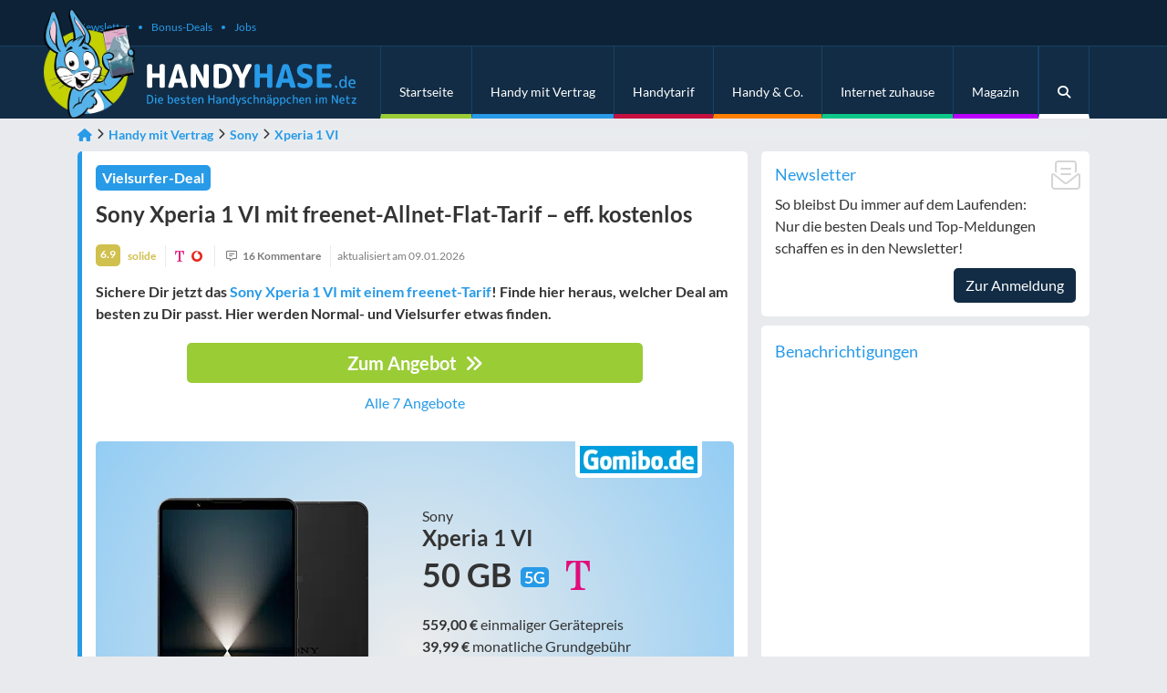

--- FILE ---
content_type: text/html; charset=UTF-8
request_url: https://www.handyhase.de/sony-xperia-1-vi-deals/
body_size: 35346
content:

<!DOCTYPE html>
<html lang="de">
<head>
  <meta charset="UTF-8">
<script type="text/javascript">
/* <![CDATA[ */
var gform;gform||(document.addEventListener("gform_main_scripts_loaded",function(){gform.scriptsLoaded=!0}),document.addEventListener("gform/theme/scripts_loaded",function(){gform.themeScriptsLoaded=!0}),window.addEventListener("DOMContentLoaded",function(){gform.domLoaded=!0}),gform={domLoaded:!1,scriptsLoaded:!1,themeScriptsLoaded:!1,isFormEditor:()=>"function"==typeof InitializeEditor,callIfLoaded:function(o){return!(!gform.domLoaded||!gform.scriptsLoaded||!gform.themeScriptsLoaded&&!gform.isFormEditor()||(gform.isFormEditor()&&console.warn("The use of gform.initializeOnLoaded() is deprecated in the form editor context and will be removed in Gravity Forms 3.1."),o(),0))},initializeOnLoaded:function(o){gform.callIfLoaded(o)||(document.addEventListener("gform_main_scripts_loaded",()=>{gform.scriptsLoaded=!0,gform.callIfLoaded(o)}),document.addEventListener("gform/theme/scripts_loaded",()=>{gform.themeScriptsLoaded=!0,gform.callIfLoaded(o)}),window.addEventListener("DOMContentLoaded",()=>{gform.domLoaded=!0,gform.callIfLoaded(o)}))},hooks:{action:{},filter:{}},addAction:function(o,r,e,t){gform.addHook("action",o,r,e,t)},addFilter:function(o,r,e,t){gform.addHook("filter",o,r,e,t)},doAction:function(o){gform.doHook("action",o,arguments)},applyFilters:function(o){return gform.doHook("filter",o,arguments)},removeAction:function(o,r){gform.removeHook("action",o,r)},removeFilter:function(o,r,e){gform.removeHook("filter",o,r,e)},addHook:function(o,r,e,t,n){null==gform.hooks[o][r]&&(gform.hooks[o][r]=[]);var d=gform.hooks[o][r];null==n&&(n=r+"_"+d.length),gform.hooks[o][r].push({tag:n,callable:e,priority:t=null==t?10:t})},doHook:function(r,o,e){var t;if(e=Array.prototype.slice.call(e,1),null!=gform.hooks[r][o]&&((o=gform.hooks[r][o]).sort(function(o,r){return o.priority-r.priority}),o.forEach(function(o){"function"!=typeof(t=o.callable)&&(t=window[t]),"action"==r?t.apply(null,e):e[0]=t.apply(null,e)})),"filter"==r)return e[0]},removeHook:function(o,r,t,n){var e;null!=gform.hooks[o][r]&&(e=(e=gform.hooks[o][r]).filter(function(o,r,e){return!!(null!=n&&n!=o.tag||null!=t&&t!=o.priority)}),gform.hooks[o][r]=e)}});
/* ]]> */
</script>

  <meta name="viewport" content="width=device-width, initial-scale=1, shrink-to-fit=no, user-scalable=no">
  <link rel="profile" href="https://gmpg.org/xfn/11">
  <link rel="pingback" href="https://www.handyhase.de/wp/xmlrpc.php">

  <link rel="shortcut icon" href="https://cdn.handyhase.de/app/themes/handyhase/v1/images/favicon.ico">
  <link rel="apple-touch-icon" href="https://cdn.handyhase.de/app/themes/handyhase/v1/images/favicon-57.png">
  <link rel="apple-touch-icon" sizes="60x60" href="https://cdn.handyhase.de/app/themes/handyhase/v1/images/favicon-60.png">
  <link rel="apple-touch-icon" sizes="72x72" href="https://cdn.handyhase.de/app/themes/handyhase/v1/images/favicon-72.png">
  <link rel="apple-touch-icon" sizes="76x76" href="https://cdn.handyhase.de/app/themes/handyhase/v1/images/favicon-76.png">
  <link rel="apple-touch-icon" sizes="114x114" href="https://cdn.handyhase.de/app/themes/handyhase/v1/images/favicon-114.png">
  <link rel="apple-touch-icon" sizes="120x120" href="https://cdn.handyhase.de/app/themes/handyhase/v1/images/favicon-120.png">
  <link rel="apple-touch-icon" sizes="144x144" href="https://cdn.handyhase.de/app/themes/handyhase/v1/images/favicon-144.png">
  <link rel="apple-touch-icon" sizes="152x152" href="https://cdn.handyhase.de/app/themes/handyhase/v1/images/favicon-152.png">
  <link rel="apple-touch-icon" sizes="180x180" href="https://cdn.handyhase.de/app/themes/handyhase/v1/images/favicon-180.png">

  <meta name="theme-color" content="#122C45">

  <meta name='robots' content='index, follow, max-image-preview:large, max-snippet:-1, max-video-preview:-1' />
<link rel="preconnect" href="https://cdn.handyhase.de"><link rel="preload" href="https://cdn.handyhase.de/app/themes/handyhase/v1/images/hase.png.webp" as="image"><link rel="preload" href="https://cdn.handyhase.de/app/themes/handyhase/v1/images/logo.svg" as="image"><link rel="preload" href="https://www.handyhase.de/app/themes/handyhase/v1/assets/webfonts/S6uyw4BMUTPHjx4wXg.woff2" as="font" type="font/woff2" crossorigin="anonymous"><link rel="preload" href="https://www.handyhase.de/app/themes/handyhase/v1/assets/webfonts/S6u9w4BMUTPHh6UVSwiPGQ.woff2" as="font" type="font/woff2" crossorigin="anonymous"><link rel="preload" href="https://www.handyhase.de/app/themes/handyhase/v1/assets/webfonts/S6uyw4BMUTPHjx4wXg.woff2" as="font" type="font/woff2" crossorigin="anonymous"><link rel="preload" href="https://www.handyhase.de/app/themes/handyhase/v1/assets/webfonts/fontello.woff2" as="font" type="font/woff2" crossorigin="anonymous"><link rel="preload" href="https://www.handyhase.de/app/themes/handyhase/v1/css/main.min.css?ver=v2.182.0" as="style" type="text/css">
	<!-- This site is optimized with the Yoast SEO plugin v26.7 - https://yoast.com/wordpress/plugins/seo/ -->
	<title>Sony Xperia 1 VI Angebote mit Tarif ab eff 0,99&nbsp;€ mtl.</title>
	<meta name="description" content="Sony Xperia 1 VI ab 179 € Zuzahlung ✅ mit Tarif ab 39,99 € mtl. ✅ Allnet-Flats mit bis zu 280 GB oder Unlimited ✅ Jetzt Angebote vergleichen!" />
	<link rel="canonical" href="https://www.handyhase.de/sony-xperia-1-vi-deals/" />
	<meta property="og:locale" content="de_DE" />
	<meta property="og:type" content="article" />
	<meta property="og:title" content="Sony Xperia 1 VI Angebote mit Tarif ab eff 0,99&nbsp;€ mtl." />
	<meta property="og:description" content="Sony Xperia 1 VI ab 179 € Zuzahlung ✅ mit Tarif ab 39,99 € mtl. ✅ Allnet-Flats mit bis zu 280 GB oder Unlimited ✅ Jetzt Angebote vergleichen!" />
	<meta property="og:url" content="https://www.handyhase.de/sony-xperia-1-vi-deals/" />
	<meta property="og:site_name" content="Handyhase.de" />
	<meta property="article:publisher" content="https://www.facebook.com/handyhase" />
	<meta property="article:published_time" content="2026-01-08T23:48:09+00:00" />
	<meta property="article:modified_time" content="2026-01-12T13:48:11+00:00" />
	<meta property="og:image" content="https://cdn.handyhase.de/app/uploads/2024/05/20240515-sony-xperia1-vi-dealbild-black.jpg" />
	<meta property="og:image:width" content="500" />
	<meta property="og:image:height" content="500" />
	<meta property="og:image:type" content="image/jpeg" />
	<meta name="author" content="Stefan S." />
	<meta name="twitter:card" content="summary_large_image" />
	<meta name="twitter:creator" content="@handyhase_de" />
	<meta name="twitter:site" content="@handyhase_de" />
	<meta name="twitter:label1" content="Verfasst von" />
	<meta name="twitter:data1" content="Stefan S." />
	<meta name="twitter:label2" content="Geschätzte Lesezeit" />
	<meta name="twitter:data2" content="3 Minuten" />
	<script type="application/ld+json" class="yoast-schema-graph">{"@context":"https://schema.org","@graph":[{"@type":"Article","@id":"https://www.handyhase.de/sony-xperia-1-vi-deals/#article","isPartOf":{"@id":"https://www.handyhase.de/sony-xperia-1-vi-deals/"},"author":{"name":"Stefan S.","@id":"https://www.handyhase.de/#/schema/person/2374ae8c58738d700b2909a61396140e"},"headline":"Sony Xperia 1 VI mit freenet-Allnet-Flat-Tarif &#8211; eff. kostenlos","datePublished":"2026-01-08T23:48:09+00:00","dateModified":"2026-01-12T13:48:11+00:00","mainEntityOfPage":{"@id":"https://www.handyhase.de/sony-xperia-1-vi-deals/"},"wordCount":546,"commentCount":16,"image":{"@id":"https://www.handyhase.de/sony-xperia-1-vi-deals/#primaryimage"},"thumbnailUrl":"https://cdn.handyhase.de/app/uploads/2024/05/20240515-sony-xperia1-vi-dealbild-black.jpg","inLanguage":"de","potentialAction":[{"@type":"CommentAction","name":"Comment","target":["https://www.handyhase.de/sony-xperia-1-vi-deals/#respond"]}]},{"@type":"WebPage","@id":"https://www.handyhase.de/sony-xperia-1-vi-deals/","url":"https://www.handyhase.de/sony-xperia-1-vi-deals/","name":"Sony Xperia 1 VI Angebote mit Tarif ab eff @@@ mtl.","isPartOf":{"@id":"https://www.handyhase.de/#website"},"primaryImageOfPage":{"@id":"https://www.handyhase.de/sony-xperia-1-vi-deals/#primaryimage"},"image":{"@id":"https://www.handyhase.de/sony-xperia-1-vi-deals/#primaryimage"},"thumbnailUrl":"https://cdn.handyhase.de/app/uploads/2024/05/20240515-sony-xperia1-vi-dealbild-black.jpg","datePublished":"2024-05-15T00:01:30+02:00","dateModified":"2026-01-09T00:48:09+01:00","author":{"@id":"https://www.handyhase.de/#/schema/person/2374ae8c58738d700b2909a61396140e"},"description":"Sony Xperia 1 VI ab 179 € Zuzahlung ✅ mit Tarif ab 39,99 € mtl. ✅ Allnet-Flats mit bis zu 280 GB oder Unlimited ✅ Jetzt Angebote vergleichen!","breadcrumb":{"@id":"https://www.handyhase.de/sony-xperia-1-vi-deals/#breadcrumb"},"inLanguage":"de","potentialAction":[{"@type":"ReadAction","target":["https://www.handyhase.de/sony-xperia-1-vi-deals/"]}]},{"@type":"ImageObject","inLanguage":"de","@id":"https://www.handyhase.de/sony-xperia-1-vi-deals/#primaryimage","url":"https://cdn.handyhase.de/app/uploads/2024/05/20240515-sony-xperia1-vi-dealbild-black.jpg","contentUrl":"https://cdn.handyhase.de/app/uploads/2024/05/20240515-sony-xperia1-vi-dealbild-black.jpg","width":500,"height":500,"caption":"Sony Xperia 1 VI Deal Angebote mit Vertrag"},{"@type":"BreadcrumbList","@id":"https://www.handyhase.de/sony-xperia-1-vi-deals/#breadcrumb","itemListElement":[{"@type":"ListItem","position":1,"name":"Startseite","item":"https://www.handyhase.de/"},{"@type":"ListItem","position":2,"name":"Handy mit Vertrag","item":"https://www.handyhase.de/handy-mit-vertrag/"},{"@type":"ListItem","position":3,"name":"Sony","item":"https://www.handyhase.de/sony/"},{"@type":"ListItem","position":4,"name":"Xperia 1 VI","item":"https://www.handyhase.de/sony/xperia-1-vi/"},{"@type":"ListItem","position":5,"name":"Sony Xperia 1 VI mit freenet-Allnet-Flat-Tarif &#8211;"}]},{"@type":"WebSite","@id":"https://www.handyhase.de/#website","url":"https://www.handyhase.de/","name":"Handyhase.de","description":"Die besten Handy-Schnäppchen im Netz","potentialAction":[{"@type":"SearchAction","target":{"@type":"EntryPoint","urlTemplate":"https://www.handyhase.de/?s={search_term_string}"},"query-input":{"@type":"PropertyValueSpecification","valueRequired":true,"valueName":"search_term_string"}}],"inLanguage":"de"},{"@type":"Person","@id":"https://www.handyhase.de/#/schema/person/2374ae8c58738d700b2909a61396140e","name":"Stefan S.","image":{"@type":"ImageObject","inLanguage":"de","@id":"https://www.handyhase.de/#/schema/person/image/","url":"https://secure.gravatar.com/avatar/c0fb57877d89be5dace66816836c30155b164744c8aff801d3811e5b969a547e?s=96&d=retro&r=g","contentUrl":"https://secure.gravatar.com/avatar/c0fb57877d89be5dace66816836c30155b164744c8aff801d3811e5b969a547e?s=96&d=retro&r=g","caption":"Stefan S."},"description":"Stefan hat seine Leidenschaft kurzerhand in einen Job verwandelt und auf seinem Weg durch diverse Verlagshäuser und Redaktionen wertvolle Erfahrungen eingesackt. Aber was ihn so richtig in Wallung bringt? Die explosive Mischung aus Abwechslung und Kreativität! Stefan ist ein leidenschaftlicher Plauderer und ein noch leidenschaftlicherer Schreiberling. Die Welt der Medien und Kommunikation ist sein persönlicher Spielplatz, und mit Worten jonglieren ist seine absolute Geheimwaffe.","url":"https://www.handyhase.de/author/stefan-semmler/"}]}</script>
	<!-- / Yoast SEO plugin. -->


<link rel='preconnect' href='https://cdn.handyhase.de' />
<link rel="alternate" title="oEmbed (JSON)" type="application/json+oembed" href="https://www.handyhase.de/wp-json/oembed/1.0/embed?url=https%3A%2F%2Fwww.handyhase.de%2Fsony-xperia-1-vi-deals%2F" />
<link rel="alternate" title="oEmbed (XML)" type="text/xml+oembed" href="https://www.handyhase.de/wp-json/oembed/1.0/embed?url=https%3A%2F%2Fwww.handyhase.de%2Fsony-xperia-1-vi-deals%2F&#038;format=xml" />
<style id='wp-img-auto-sizes-contain-inline-css' type='text/css'>
img:is([sizes=auto i],[sizes^="auto," i]){contain-intrinsic-size:3000px 1500px}
/*# sourceURL=wp-img-auto-sizes-contain-inline-css */
</style>
<link rel='stylesheet' id='handyhase-main-css-css' href='https://www.handyhase.de/app/themes/handyhase/v1/css/main.min.css?ver=v2.182.0' type='text/css' media='all' />
<style id='wp-emoji-styles-inline-css' type='text/css'>

	img.wp-smiley, img.emoji {
		display: inline !important;
		border: none !important;
		box-shadow: none !important;
		height: 1em !important;
		width: 1em !important;
		margin: 0 0.07em !important;
		vertical-align: -0.1em !important;
		background: none !important;
		padding: 0 !important;
	}
/*# sourceURL=wp-emoji-styles-inline-css */
</style>
<style id='classic-theme-styles-inline-css' type='text/css'>
/*! This file is auto-generated */
.wp-block-button__link{color:#fff;background-color:#32373c;border-radius:9999px;box-shadow:none;text-decoration:none;padding:calc(.667em + 2px) calc(1.333em + 2px);font-size:1.125em}.wp-block-file__button{background:#32373c;color:#fff;text-decoration:none}
/*# sourceURL=/wp-includes/css/classic-themes.min.css */
</style>
<link rel="https://api.w.org/" href="https://www.handyhase.de/wp-json/" /><link rel="alternate" title="JSON" type="application/json" href="https://www.handyhase.de/wp-json/wp/v2/posts/336866" /><script defer src="https://www.datadoghq-browser-agent.com/eu1/v5/datadog-rum.js" type="text/javascript"></script><script>
    window.DD_RUM && window.DD_RUM.init({
      clientToken: 'pub324a1e7151f0fa54b9a07f32e4614987',
      applicationId: '208a644d-54b5-43bd-b03b-4da065f019db',
      site: 'datadoghq.eu',
      service: 'handyhase-de',
      env: 'prod',
      version: 'v2.182.0', 
      sessionSampleRate: 0,
      sessionReplaySampleRate: 0,
      trackUserInteractions: true,
      trackResources: true,
      trackLongTasks: true,
      defaultPrivacyLevel: 'mask-user-input',
    })
</script><style></style><link rel="icon" href="https://cdn.handyhase.de/app/uploads/2019/11/index.ico" sizes="32x32" />
<link rel="icon" href="https://cdn.handyhase.de/app/uploads/2019/11/index.ico" sizes="192x192" />
<link rel="apple-touch-icon" href="https://cdn.handyhase.de/app/uploads/2019/11/index.ico" />
<meta name="msapplication-TileImage" content="https://cdn.handyhase.de/app/uploads/2019/11/index.ico" />
		<style type="text/css" id="wp-custom-css">
			@media (max-width: 991px) {
  .vbw__wrapper.scroll {
     translate: 5px -50px !important;
  }
}		</style>
		<style id='global-styles-inline-css' type='text/css'>
:root{--wp--preset--aspect-ratio--square: 1;--wp--preset--aspect-ratio--4-3: 4/3;--wp--preset--aspect-ratio--3-4: 3/4;--wp--preset--aspect-ratio--3-2: 3/2;--wp--preset--aspect-ratio--2-3: 2/3;--wp--preset--aspect-ratio--16-9: 16/9;--wp--preset--aspect-ratio--9-16: 9/16;--wp--preset--color--black: #000000;--wp--preset--color--cyan-bluish-gray: #abb8c3;--wp--preset--color--white: #ffffff;--wp--preset--color--pale-pink: #f78da7;--wp--preset--color--vivid-red: #cf2e2e;--wp--preset--color--luminous-vivid-orange: #ff6900;--wp--preset--color--luminous-vivid-amber: #fcb900;--wp--preset--color--light-green-cyan: #7bdcb5;--wp--preset--color--vivid-green-cyan: #00d084;--wp--preset--color--pale-cyan-blue: #8ed1fc;--wp--preset--color--vivid-cyan-blue: #0693e3;--wp--preset--color--vivid-purple: #9b51e0;--wp--preset--gradient--vivid-cyan-blue-to-vivid-purple: linear-gradient(135deg,rgb(6,147,227) 0%,rgb(155,81,224) 100%);--wp--preset--gradient--light-green-cyan-to-vivid-green-cyan: linear-gradient(135deg,rgb(122,220,180) 0%,rgb(0,208,130) 100%);--wp--preset--gradient--luminous-vivid-amber-to-luminous-vivid-orange: linear-gradient(135deg,rgb(252,185,0) 0%,rgb(255,105,0) 100%);--wp--preset--gradient--luminous-vivid-orange-to-vivid-red: linear-gradient(135deg,rgb(255,105,0) 0%,rgb(207,46,46) 100%);--wp--preset--gradient--very-light-gray-to-cyan-bluish-gray: linear-gradient(135deg,rgb(238,238,238) 0%,rgb(169,184,195) 100%);--wp--preset--gradient--cool-to-warm-spectrum: linear-gradient(135deg,rgb(74,234,220) 0%,rgb(151,120,209) 20%,rgb(207,42,186) 40%,rgb(238,44,130) 60%,rgb(251,105,98) 80%,rgb(254,248,76) 100%);--wp--preset--gradient--blush-light-purple: linear-gradient(135deg,rgb(255,206,236) 0%,rgb(152,150,240) 100%);--wp--preset--gradient--blush-bordeaux: linear-gradient(135deg,rgb(254,205,165) 0%,rgb(254,45,45) 50%,rgb(107,0,62) 100%);--wp--preset--gradient--luminous-dusk: linear-gradient(135deg,rgb(255,203,112) 0%,rgb(199,81,192) 50%,rgb(65,88,208) 100%);--wp--preset--gradient--pale-ocean: linear-gradient(135deg,rgb(255,245,203) 0%,rgb(182,227,212) 50%,rgb(51,167,181) 100%);--wp--preset--gradient--electric-grass: linear-gradient(135deg,rgb(202,248,128) 0%,rgb(113,206,126) 100%);--wp--preset--gradient--midnight: linear-gradient(135deg,rgb(2,3,129) 0%,rgb(40,116,252) 100%);--wp--preset--font-size--small: 13px;--wp--preset--font-size--medium: 20px;--wp--preset--font-size--large: 36px;--wp--preset--font-size--x-large: 42px;--wp--preset--spacing--20: 0.44rem;--wp--preset--spacing--30: 0.67rem;--wp--preset--spacing--40: 1rem;--wp--preset--spacing--50: 1.5rem;--wp--preset--spacing--60: 2.25rem;--wp--preset--spacing--70: 3.38rem;--wp--preset--spacing--80: 5.06rem;--wp--preset--shadow--natural: 6px 6px 9px rgba(0, 0, 0, 0.2);--wp--preset--shadow--deep: 12px 12px 50px rgba(0, 0, 0, 0.4);--wp--preset--shadow--sharp: 6px 6px 0px rgba(0, 0, 0, 0.2);--wp--preset--shadow--outlined: 6px 6px 0px -3px rgb(255, 255, 255), 6px 6px rgb(0, 0, 0);--wp--preset--shadow--crisp: 6px 6px 0px rgb(0, 0, 0);}:where(.is-layout-flex){gap: 0.5em;}:where(.is-layout-grid){gap: 0.5em;}body .is-layout-flex{display: flex;}.is-layout-flex{flex-wrap: wrap;align-items: center;}.is-layout-flex > :is(*, div){margin: 0;}body .is-layout-grid{display: grid;}.is-layout-grid > :is(*, div){margin: 0;}:where(.wp-block-columns.is-layout-flex){gap: 2em;}:where(.wp-block-columns.is-layout-grid){gap: 2em;}:where(.wp-block-post-template.is-layout-flex){gap: 1.25em;}:where(.wp-block-post-template.is-layout-grid){gap: 1.25em;}.has-black-color{color: var(--wp--preset--color--black) !important;}.has-cyan-bluish-gray-color{color: var(--wp--preset--color--cyan-bluish-gray) !important;}.has-white-color{color: var(--wp--preset--color--white) !important;}.has-pale-pink-color{color: var(--wp--preset--color--pale-pink) !important;}.has-vivid-red-color{color: var(--wp--preset--color--vivid-red) !important;}.has-luminous-vivid-orange-color{color: var(--wp--preset--color--luminous-vivid-orange) !important;}.has-luminous-vivid-amber-color{color: var(--wp--preset--color--luminous-vivid-amber) !important;}.has-light-green-cyan-color{color: var(--wp--preset--color--light-green-cyan) !important;}.has-vivid-green-cyan-color{color: var(--wp--preset--color--vivid-green-cyan) !important;}.has-pale-cyan-blue-color{color: var(--wp--preset--color--pale-cyan-blue) !important;}.has-vivid-cyan-blue-color{color: var(--wp--preset--color--vivid-cyan-blue) !important;}.has-vivid-purple-color{color: var(--wp--preset--color--vivid-purple) !important;}.has-black-background-color{background-color: var(--wp--preset--color--black) !important;}.has-cyan-bluish-gray-background-color{background-color: var(--wp--preset--color--cyan-bluish-gray) !important;}.has-white-background-color{background-color: var(--wp--preset--color--white) !important;}.has-pale-pink-background-color{background-color: var(--wp--preset--color--pale-pink) !important;}.has-vivid-red-background-color{background-color: var(--wp--preset--color--vivid-red) !important;}.has-luminous-vivid-orange-background-color{background-color: var(--wp--preset--color--luminous-vivid-orange) !important;}.has-luminous-vivid-amber-background-color{background-color: var(--wp--preset--color--luminous-vivid-amber) !important;}.has-light-green-cyan-background-color{background-color: var(--wp--preset--color--light-green-cyan) !important;}.has-vivid-green-cyan-background-color{background-color: var(--wp--preset--color--vivid-green-cyan) !important;}.has-pale-cyan-blue-background-color{background-color: var(--wp--preset--color--pale-cyan-blue) !important;}.has-vivid-cyan-blue-background-color{background-color: var(--wp--preset--color--vivid-cyan-blue) !important;}.has-vivid-purple-background-color{background-color: var(--wp--preset--color--vivid-purple) !important;}.has-black-border-color{border-color: var(--wp--preset--color--black) !important;}.has-cyan-bluish-gray-border-color{border-color: var(--wp--preset--color--cyan-bluish-gray) !important;}.has-white-border-color{border-color: var(--wp--preset--color--white) !important;}.has-pale-pink-border-color{border-color: var(--wp--preset--color--pale-pink) !important;}.has-vivid-red-border-color{border-color: var(--wp--preset--color--vivid-red) !important;}.has-luminous-vivid-orange-border-color{border-color: var(--wp--preset--color--luminous-vivid-orange) !important;}.has-luminous-vivid-amber-border-color{border-color: var(--wp--preset--color--luminous-vivid-amber) !important;}.has-light-green-cyan-border-color{border-color: var(--wp--preset--color--light-green-cyan) !important;}.has-vivid-green-cyan-border-color{border-color: var(--wp--preset--color--vivid-green-cyan) !important;}.has-pale-cyan-blue-border-color{border-color: var(--wp--preset--color--pale-cyan-blue) !important;}.has-vivid-cyan-blue-border-color{border-color: var(--wp--preset--color--vivid-cyan-blue) !important;}.has-vivid-purple-border-color{border-color: var(--wp--preset--color--vivid-purple) !important;}.has-vivid-cyan-blue-to-vivid-purple-gradient-background{background: var(--wp--preset--gradient--vivid-cyan-blue-to-vivid-purple) !important;}.has-light-green-cyan-to-vivid-green-cyan-gradient-background{background: var(--wp--preset--gradient--light-green-cyan-to-vivid-green-cyan) !important;}.has-luminous-vivid-amber-to-luminous-vivid-orange-gradient-background{background: var(--wp--preset--gradient--luminous-vivid-amber-to-luminous-vivid-orange) !important;}.has-luminous-vivid-orange-to-vivid-red-gradient-background{background: var(--wp--preset--gradient--luminous-vivid-orange-to-vivid-red) !important;}.has-very-light-gray-to-cyan-bluish-gray-gradient-background{background: var(--wp--preset--gradient--very-light-gray-to-cyan-bluish-gray) !important;}.has-cool-to-warm-spectrum-gradient-background{background: var(--wp--preset--gradient--cool-to-warm-spectrum) !important;}.has-blush-light-purple-gradient-background{background: var(--wp--preset--gradient--blush-light-purple) !important;}.has-blush-bordeaux-gradient-background{background: var(--wp--preset--gradient--blush-bordeaux) !important;}.has-luminous-dusk-gradient-background{background: var(--wp--preset--gradient--luminous-dusk) !important;}.has-pale-ocean-gradient-background{background: var(--wp--preset--gradient--pale-ocean) !important;}.has-electric-grass-gradient-background{background: var(--wp--preset--gradient--electric-grass) !important;}.has-midnight-gradient-background{background: var(--wp--preset--gradient--midnight) !important;}.has-small-font-size{font-size: var(--wp--preset--font-size--small) !important;}.has-medium-font-size{font-size: var(--wp--preset--font-size--medium) !important;}.has-large-font-size{font-size: var(--wp--preset--font-size--large) !important;}.has-x-large-font-size{font-size: var(--wp--preset--font-size--x-large) !important;}
/*# sourceURL=global-styles-inline-css */
</style>
<link rel='stylesheet' id='dkgfsib-admin-style-css' href='https://www.handyhase.de/app/plugins/wpconnect-gf-sendinblue//assets/css/admin.min.css?ver=2.7.1' type='text/css' media='all' />
<link rel='stylesheet' id='gravity_forms_theme_reset-css' href='https://www.handyhase.de/app/plugins/gravityforms/assets/css/dist/gravity-forms-theme-reset.min.css?ver=2.9.23' type='text/css' media='all' />
<link rel='stylesheet' id='gravity_forms_theme_foundation-css' href='https://www.handyhase.de/app/plugins/gravityforms/assets/css/dist/gravity-forms-theme-foundation.min.css?ver=2.9.23' type='text/css' media='all' />
<link rel='stylesheet' id='gravity_forms_theme_framework-css' href='https://www.handyhase.de/app/plugins/gravityforms/assets/css/dist/gravity-forms-theme-framework.min.css?ver=2.9.23' type='text/css' media='all' />
<link rel='stylesheet' id='gravity_forms_orbital_theme-css' href='https://www.handyhase.de/app/plugins/gravityforms/assets/css/dist/gravity-forms-orbital-theme.min.css?ver=2.9.23' type='text/css' media='all' />
<link rel='stylesheet' id='didomi-css' href='https://www.handyhase.de/app/plugins/tmx-didomi/Resources/css/didomi.min.css?ver=1.0.0' type='text/css' media='all' />
<link rel='stylesheet' id='splide-css-css' href='https://www.handyhase.de/app/themes/handyhase/v1/assets/css/splide-2.4.21.min.css?ver=v2.182.0' type='text/css' media='all' />
</head>
<body class="wp-singular post-template-default single single-post postid-336866 single-format-standard wp-theme-handyhasev1" itemscope itemtype="https://schema.org/WebPage" xmlns:fb="https://ogp.me/ns/fb" xmlns:og="https://opengraphprotocol.org/schema/">
<header>
      <div class="container-fluid background ultradarkblue navbar-top">
      <div class="container">
        <div class="row">
          <div class="col">
              <ul id="menu-header-bar" class="nav"><li itemscope="itemscope" itemtype="https://www.schema.org/SiteNavigationElement" id="menu-item-366444" class="menu-item menu-item-type-custom menu-item-object-custom menu-item-366444 nav-item nav-item"><a title="Newsletter" href="https://www.handyhase.de/newsletter/">Newsletter</a></li>
<li itemscope="itemscope" itemtype="https://www.schema.org/SiteNavigationElement" id="menu-item-304393" class="menu-item menu-item-type-post_type menu-item-object-page menu-item-304393 nav-item nav-item"><a title="Bonus-Deals" href="https://www.handyhase.de/bonus-deals/">Bonus-Deals</a></li>
<li itemscope="itemscope" itemtype="https://www.schema.org/SiteNavigationElement" id="menu-item-304394" class="menu-item menu-item-type-post_type menu-item-object-page menu-item-304394 nav-item nav-item"><a title="Jobs" href="https://www.handyhase.de/jobs/">Jobs</a></li>
</ul>          </div>
        </div>
      </div>
    </div>
  
    <div class="container-fluid navbox background darkblue">
    <div class="container">
      <div class="row">
        <div class="logobox">
          <a href="https://www.handyhase.de" data-event-category="navbox" data-event-label="hh-logo">
            <picture class="logo-image" loading="eager" fetchpriority="high">
<source type="image/webp" srcset="https://cdn.handyhase.de/app/themes/handyhase/v1/images/hase.png.webp"/>
<img src="https://cdn.handyhase.de/app/themes/handyhase/v1/images/hase.png" loading="eager" fetchpriority="high" alt="Handyhase Logo" width="100" height="120"/>
</picture>

            <img class="logo-text" src="https://cdn.handyhase.de/app/themes/handyhase/v1/images/logo.svg" loading="eager" fetchpriority="high" alt="Handyhase Logo Text" width="230" height="45.5"/>
          </a>
        </div>
        <div class="col-12">
          <!-- NAVIGATION -->
          <nav class="navbar navbar-main navbar-light navbar-expand-lg">
            <a class="navbar-brand d-lg-none" href="https://www.handyhase.de" data-event-category="navbox" data-event-label="hh-logo-mobile">
              <picture class="logo-head" loading="eager" fetchpriority="high">
<source type="image/webp" srcset="https://cdn.handyhase.de/app/themes/handyhase/v1/images/hase.png.webp"/>
<img src="https://cdn.handyhase.de/app/themes/handyhase/v1/images/hase.png" loading="eager" fetchpriority="high" alt="Handyhase Logo" width="57" height="68"/>
</picture>

              <img class="logo-text" src="https://cdn.handyhase.de/app/themes/handyhase/v1/images/logo.svg" loading="eager" fetchpriority="high" alt="Handyhase Logo Text" width="151" height="30">
            </a>
            <button class="navbar-toggler" type="button" data-toggle="collapse" data-target="#navbarMain" aria-controls="navbarMain" aria-expanded="false" aria-label="Toggle navigation">
              <span class="navbar-toggler-icon textcolor white"></span>
            </button>
            <div class="collapse navbar-collapse" id="navbarMain">
              <ul id="menu-hauptmenue" class="nav navbar-nav ml-auto"><li itemscope="itemscope" itemtype="https://www.schema.org/SiteNavigationElement" id="menu-item-10" class="bordercolor green menu-item menu-item-type-custom menu-item-object-custom menu-item-10 nav-item"><a title="Startseite" href="/" class="nav-link" data-event-category="navbarMain" data-event-label="main-navbar-home">Startseite</a></li>
<li itemscope="itemscope" itemtype="https://www.schema.org/SiteNavigationElement" id="menu-item-88111" class="bordercolor blue menu-item menu-item-type-post_type menu-item-object-page menu-item-has-children dropdown menu-item-88111 nav-item"><a title="Handy mit Vertrag" href="https://www.handyhase.de/handy-mit-vertrag/" class="nav-link" data-event-category="navbarMain" data-event-label="main-navbar-phone-with-contract">Handy mit Vertrag</a>
<ul class="dropdown-menu mobile-show"  role="menu">
	<li itemscope="itemscope" itemtype="https://www.schema.org/SiteNavigationElement" id="menu-item-138237" class="menu-item menu-item-type-post_type menu-item-object-page menu-item-has-children dropdown dropdown-submenu menu-item-138237 nav-item"><a title="Handy mit Vertrag" href="https://www.handyhase.de/handy-mit-vertrag/" class="dropdown-item" data-event-category="navbarMain" data-event-label="main-navbar-phone-with-contract">Handy mit Vertrag</a>
	<ul class="dropdown-menu mobile-show"  role="menu">
		<li itemscope="itemscope" itemtype="https://www.schema.org/SiteNavigationElement" id="menu-item-202491" class="menu-item menu-item-type-custom menu-item-object-custom menu-item-has-children dropdown dropdown-submenu menu-item-202491 nav-item"><a title="Apple" href="/apple/" class="dropdown-item">Apple</a>
		<ul class="dropdown-menu mobile-show"  role="menu">
			<li itemscope="itemscope" itemtype="https://www.schema.org/SiteNavigationElement" id="menu-item-405073" class="menu-item menu-item-type-custom menu-item-object-custom menu-item-405073 nav-item"><a title="iPhone 17" href="/apple/iphone-17/" class="dropdown-item">iPhone 17</a></li>
			<li itemscope="itemscope" itemtype="https://www.schema.org/SiteNavigationElement" id="menu-item-409608" class="menu-item menu-item-type-custom menu-item-object-custom menu-item-409608 nav-item"><a title="iPhone Air" href="/apple/iphone-17-air/" class="dropdown-item">iPhone Air</a></li>
			<li itemscope="itemscope" itemtype="https://www.schema.org/SiteNavigationElement" id="menu-item-409378" class="menu-item menu-item-type-custom menu-item-object-custom menu-item-409378 nav-item"><a title="iPhone 17 Pro" href="/apple/iphone-17-pro/" class="dropdown-item">iPhone 17 Pro</a></li>
			<li itemscope="itemscope" itemtype="https://www.schema.org/SiteNavigationElement" id="menu-item-344240" class="menu-item menu-item-type-custom menu-item-object-custom menu-item-344240 nav-item"><a title="iPhone 16" href="/apple/iphone-16/" class="dropdown-item">iPhone 16</a></li>
			<li itemscope="itemscope" itemtype="https://www.schema.org/SiteNavigationElement" id="menu-item-352118" class="menu-item menu-item-type-custom menu-item-object-custom menu-item-352118 nav-item"><a title="iPhone 16 Pro" href="/apple/iphone-16-pro/" class="dropdown-item">iPhone 16 Pro</a></li>
			<li itemscope="itemscope" itemtype="https://www.schema.org/SiteNavigationElement" id="menu-item-378811" class="menu-item menu-item-type-custom menu-item-object-custom menu-item-378811 nav-item"><a title="iPhone 16e" href="/apple/iphone-16e/" class="dropdown-item">iPhone 16e</a></li>
			<li itemscope="itemscope" itemtype="https://www.schema.org/SiteNavigationElement" id="menu-item-320449" class="menu-item menu-item-type-custom menu-item-object-custom menu-item-320449 nav-item"><a title="alle iPhones ..." href="/apple/" class="dropdown-item">alle iPhones &#8230;</a></li>
		</ul>
</li>
		<li itemscope="itemscope" itemtype="https://www.schema.org/SiteNavigationElement" id="menu-item-202498" class="menu-item menu-item-type-custom menu-item-object-custom menu-item-has-children dropdown dropdown-submenu menu-item-202498 nav-item"><a title="Samsung" href="/samsung/" class="dropdown-item">Samsung</a>
		<ul class="dropdown-menu mobile-show"  role="menu">
			<li itemscope="itemscope" itemtype="https://www.schema.org/SiteNavigationElement" id="menu-item-408059" class="menu-item menu-item-type-custom menu-item-object-custom menu-item-408059 nav-item"><a title="Galaxy S25 FE" href="/samsung/galaxy-s25-fe/" class="dropdown-item">Galaxy S25 FE</a></li>
			<li itemscope="itemscope" itemtype="https://www.schema.org/SiteNavigationElement" id="menu-item-400782" class="menu-item menu-item-type-custom menu-item-object-custom menu-item-400782 nav-item"><a title="Galaxy Z Fold 7" href="/samsung/galaxy-z-fold-7/" class="dropdown-item">Galaxy Z Fold 7</a></li>
			<li itemscope="itemscope" itemtype="https://www.schema.org/SiteNavigationElement" id="menu-item-399213" class="menu-item menu-item-type-custom menu-item-object-custom menu-item-399213 nav-item"><a title="Galaxy Z Flip 7" href="/samsung/galaxy-z-flip-7/" class="dropdown-item">Galaxy Z Flip 7</a></li>
			<li itemscope="itemscope" itemtype="https://www.schema.org/SiteNavigationElement" id="menu-item-371157" class="menu-item menu-item-type-custom menu-item-object-custom menu-item-371157 nav-item"><a title="Galaxy S25 Ultra" href="/samsung/galaxy-s25-ultra/" class="dropdown-item">Galaxy S25 Ultra</a></li>
			<li itemscope="itemscope" itemtype="https://www.schema.org/SiteNavigationElement" id="menu-item-343510" class="menu-item menu-item-type-custom menu-item-object-custom menu-item-343510 nav-item"><a title="Galaxy S25 Edge" href="/samsung/galaxy-s25-edge/" class="dropdown-item">Galaxy S25 Edge</a></li>
			<li itemscope="itemscope" itemtype="https://www.schema.org/SiteNavigationElement" id="menu-item-371156" class="menu-item menu-item-type-custom menu-item-object-custom menu-item-371156 nav-item"><a title="Galaxy S25" href="/samsung/galaxy-s25/" class="dropdown-item">Galaxy S25</a></li>
			<li itemscope="itemscope" itemtype="https://www.schema.org/SiteNavigationElement" id="menu-item-380682" class="menu-item menu-item-type-custom menu-item-object-custom menu-item-380682 nav-item"><a title="Galaxy A56" href="/samsung/galaxy-a56/" class="dropdown-item">Galaxy A56</a></li>
			<li itemscope="itemscope" itemtype="https://www.schema.org/SiteNavigationElement" id="menu-item-320450" class="menu-item menu-item-type-custom menu-item-object-custom menu-item-320450 nav-item"><a title="alle Samsung-Handys ..." href="/samsung/" class="dropdown-item">alle Samsung-Handys &#8230;</a></li>
		</ul>
</li>
		<li itemscope="itemscope" itemtype="https://www.schema.org/SiteNavigationElement" id="menu-item-202500" class="menu-item menu-item-type-custom menu-item-object-custom menu-item-has-children dropdown dropdown-submenu menu-item-202500 nav-item"><a title="Xiaomi" href="/xiaomi/" class="dropdown-item">Xiaomi</a>
		<ul class="dropdown-menu mobile-show"  role="menu">
			<li itemscope="itemscope" itemtype="https://www.schema.org/SiteNavigationElement" id="menu-item-403440" class="menu-item menu-item-type-custom menu-item-object-custom menu-item-403440 nav-item"><a title="Redmi Note 15 Pro+ 5G" href="/xiaomi/redmi-note-15-pro-plus-5g/" class="dropdown-item">Redmi Note 15 Pro+ 5G</a></li>
			<li itemscope="itemscope" itemtype="https://www.schema.org/SiteNavigationElement" id="menu-item-409390" class="menu-item menu-item-type-custom menu-item-object-custom menu-item-409390 nav-item"><a title="Redmi Note 15 Pro 5G" href="/xiaomi/redmi-note-15-pro-5g/" class="dropdown-item">Redmi Note 15 Pro 5G</a></li>
			<li itemscope="itemscope" itemtype="https://www.schema.org/SiteNavigationElement" id="menu-item-328351" class="menu-item menu-item-type-custom menu-item-object-custom menu-item-328351 nav-item"><a title="Redmi Note 15 5G" href="/xiaomi/redmi-note-15-5g/" class="dropdown-item">Redmi Note 15 5G</a></li>
			<li itemscope="itemscope" itemtype="https://www.schema.org/SiteNavigationElement" id="menu-item-409389" class="menu-item menu-item-type-custom menu-item-object-custom menu-item-409389 nav-item"><a title="Poco F8 Ultra" href="/xiaomi/poco-f8-ultra/" class="dropdown-item">Poco F8 Ultra</a></li>
			<li itemscope="itemscope" itemtype="https://www.schema.org/SiteNavigationElement" id="menu-item-409379" class="menu-item menu-item-type-custom menu-item-object-custom menu-item-409379 nav-item"><a title="Xiaomi 15T" href="/xiaomi/15t/" class="dropdown-item">Xiaomi 15T</a></li>
			<li itemscope="itemscope" itemtype="https://www.schema.org/SiteNavigationElement" id="menu-item-380668" class="menu-item menu-item-type-custom menu-item-object-custom menu-item-380668 nav-item"><a title="Xiaomi 15 Ultra" href="/xiaomi/15-ultra/" class="dropdown-item">Xiaomi 15 Ultra</a></li>
			<li itemscope="itemscope" itemtype="https://www.schema.org/SiteNavigationElement" id="menu-item-380667" class="menu-item menu-item-type-custom menu-item-object-custom menu-item-380667 nav-item"><a title="Xiaomi 15" href="/xiaomi/15/" class="dropdown-item">Xiaomi 15</a></li>
			<li itemscope="itemscope" itemtype="https://www.schema.org/SiteNavigationElement" id="menu-item-320451" class="menu-item menu-item-type-custom menu-item-object-custom menu-item-320451 nav-item"><a title="alle Xiaomi-Handys ..." href="/xiaomi/" class="dropdown-item">alle Xiaomi-Handys &#8230;</a></li>
		</ul>
</li>
		<li itemscope="itemscope" itemtype="https://www.schema.org/SiteNavigationElement" id="menu-item-202492" class="menu-item menu-item-type-custom menu-item-object-custom menu-item-has-children dropdown dropdown-submenu menu-item-202492 nav-item"><a title="Google" href="/google/" class="dropdown-item">Google</a>
		<ul class="dropdown-menu mobile-show"  role="menu">
			<li itemscope="itemscope" itemtype="https://www.schema.org/SiteNavigationElement" id="menu-item-405071" class="menu-item menu-item-type-custom menu-item-object-custom menu-item-405071 nav-item"><a title="Pixel 10" href="/google/pixel-10/" class="dropdown-item">Pixel 10</a></li>
			<li itemscope="itemscope" itemtype="https://www.schema.org/SiteNavigationElement" id="menu-item-405072" class="menu-item menu-item-type-custom menu-item-object-custom menu-item-405072 nav-item"><a title="Pixel 10 Pro" href="/google/pixel-10-pro/" class="dropdown-item">Pixel 10 Pro</a></li>
			<li itemscope="itemscope" itemtype="https://www.schema.org/SiteNavigationElement" id="menu-item-336105" class="menu-item menu-item-type-custom menu-item-object-custom menu-item-336105 nav-item"><a title="Pixel 9a" href="/google/pixel-9a/" class="dropdown-item">Pixel 9a</a></li>
			<li itemscope="itemscope" itemtype="https://www.schema.org/SiteNavigationElement" id="menu-item-344241" class="menu-item menu-item-type-custom menu-item-object-custom menu-item-344241 nav-item"><a title="Pixel 9" href="/google/pixel-9/" class="dropdown-item">Pixel 9</a></li>
			<li itemscope="itemscope" itemtype="https://www.schema.org/SiteNavigationElement" id="menu-item-320452" class="menu-item menu-item-type-custom menu-item-object-custom menu-item-320452 nav-item"><a title="alle Google-Handys ..." href="/google/" class="dropdown-item">alle Google-Handys &#8230;</a></li>
		</ul>
</li>
		<li itemscope="itemscope" itemtype="https://www.schema.org/SiteNavigationElement" id="menu-item-202495" class="menu-item menu-item-type-custom menu-item-object-custom menu-item-has-children dropdown dropdown-submenu menu-item-202495 nav-item"><a title="Honor" href="/honor/" class="dropdown-item">Honor</a>
		<ul class="dropdown-menu mobile-show"  role="menu">
			<li itemscope="itemscope" itemtype="https://www.schema.org/SiteNavigationElement" id="menu-item-407670" class="menu-item menu-item-type-custom menu-item-object-custom menu-item-407670 nav-item"><a title="Honor Magic 8 Lite" href="/honor/magic-8-lite/" class="dropdown-item">Honor Magic 8 Lite</a></li>
			<li itemscope="itemscope" itemtype="https://www.schema.org/SiteNavigationElement" id="menu-item-329949" class="menu-item menu-item-type-custom menu-item-object-custom menu-item-329949 nav-item"><a title="Honor Magic 8 Pro" href="/honor/magic-8-pro/" class="dropdown-item">Honor Magic 8 Pro</a></li>
			<li itemscope="itemscope" itemtype="https://www.schema.org/SiteNavigationElement" id="menu-item-340696" class="menu-item menu-item-type-custom menu-item-object-custom menu-item-340696 nav-item"><a title="Honor 400 Pro" href="/honor/400-pro/" class="dropdown-item">Honor 400 Pro</a></li>
			<li itemscope="itemscope" itemtype="https://www.schema.org/SiteNavigationElement" id="menu-item-350935" class="menu-item menu-item-type-custom menu-item-object-custom menu-item-350935 nav-item"><a title="Honor 400" href="/honor/400/" class="dropdown-item">Honor 400</a></li>
		</ul>
</li>
		<li itemscope="itemscope" itemtype="https://www.schema.org/SiteNavigationElement" id="menu-item-273411" class="menu-item menu-item-type-custom menu-item-object-custom menu-item-has-children dropdown dropdown-submenu menu-item-273411 nav-item"><a title="Motorola" href="/motorola/" class="dropdown-item">Motorola</a>
		<ul class="dropdown-menu mobile-show"  role="menu">
			<li itemscope="itemscope" itemtype="https://www.schema.org/SiteNavigationElement" id="menu-item-427464" class="menu-item menu-item-type-custom menu-item-object-custom menu-item-427464 nav-item"><a title="Signature" href="/motorola/signature/" class="dropdown-item">Signature</a></li>
			<li itemscope="itemscope" itemtype="https://www.schema.org/SiteNavigationElement" id="menu-item-418165" class="menu-item menu-item-type-custom menu-item-object-custom menu-item-418165 nav-item"><a title="Edge 70" href="/motorola/edge-70/" class="dropdown-item">Edge 70</a></li>
			<li itemscope="itemscope" itemtype="https://www.schema.org/SiteNavigationElement" id="menu-item-389842" class="menu-item menu-item-type-custom menu-item-object-custom menu-item-389842 nav-item"><a title="razr 60 Ultra" href="/motorola/razr-60-ultra/" class="dropdown-item">razr 60 Ultra</a></li>
			<li itemscope="itemscope" itemtype="https://www.schema.org/SiteNavigationElement" id="menu-item-389840" class="menu-item menu-item-type-custom menu-item-object-custom menu-item-389840 nav-item"><a title="Edge 60 Pro" href="/motorola/edge-60-pro/" class="dropdown-item">Edge 60 Pro</a></li>
		</ul>
</li>
		<li itemscope="itemscope" itemtype="https://www.schema.org/SiteNavigationElement" id="menu-item-329948" class="menu-item menu-item-type-custom menu-item-object-custom menu-item-has-children dropdown dropdown-submenu menu-item-329948 nav-item"><a title="Nothing" href="/nothing/" class="dropdown-item">Nothing</a>
		<ul class="dropdown-menu mobile-show"  role="menu">
			<li itemscope="itemscope" itemtype="https://www.schema.org/SiteNavigationElement" id="menu-item-394769" class="menu-item menu-item-type-custom menu-item-object-custom menu-item-394769 nav-item"><a title="Phone (3a) Lite" href="/nothing/phone-three-a-lite/" class="dropdown-item">Phone (3a) Lite</a></li>
			<li itemscope="itemscope" itemtype="https://www.schema.org/SiteNavigationElement" id="menu-item-346162" class="menu-item menu-item-type-custom menu-item-object-custom menu-item-346162 nav-item"><a title="Phone (3)" href="/nothing/phone-three/" class="dropdown-item">Phone (3)</a></li>
			<li itemscope="itemscope" itemtype="https://www.schema.org/SiteNavigationElement" id="menu-item-380675" class="menu-item menu-item-type-custom menu-item-object-custom menu-item-380675 nav-item"><a title="Phone (3a) Pro" href="/nothing/phone-three-a-pro/" class="dropdown-item">Phone (3a) Pro</a></li>
		</ul>
</li>
		<li itemscope="itemscope" itemtype="https://www.schema.org/SiteNavigationElement" id="menu-item-346155" class="menu-item menu-item-type-custom menu-item-object-custom menu-item-has-children dropdown dropdown-submenu menu-item-346155 nav-item"><a title="OnePlus" href="/oneplus/" class="dropdown-item">OnePlus</a>
		<ul class="dropdown-menu mobile-show"  role="menu">
			<li itemscope="itemscope" itemtype="https://www.schema.org/SiteNavigationElement" id="menu-item-371705" class="menu-item menu-item-type-custom menu-item-object-custom menu-item-371705 nav-item"><a title="OnePlus 15R" href="/oneplus/15r/" class="dropdown-item">OnePlus 15R</a></li>
			<li itemscope="itemscope" itemtype="https://www.schema.org/SiteNavigationElement" id="menu-item-371704" class="menu-item menu-item-type-custom menu-item-object-custom menu-item-371704 nav-item"><a title="OnePlus 15" href="/oneplus/15/" class="dropdown-item">OnePlus 15</a></li>
			<li itemscope="itemscope" itemtype="https://www.schema.org/SiteNavigationElement" id="menu-item-402391" class="menu-item menu-item-type-custom menu-item-object-custom menu-item-402391 nav-item"><a title="OnePlus Nord 5" href="/oneplus/nord-5/" class="dropdown-item">OnePlus Nord 5</a></li>
			<li itemscope="itemscope" itemtype="https://www.schema.org/SiteNavigationElement" id="menu-item-346156" class="menu-item menu-item-type-custom menu-item-object-custom menu-item-346156 nav-item"><a title="OnePlus Nord CE5" href="/oneplus/nord-ce5/" class="dropdown-item">OnePlus Nord CE5</a></li>
		</ul>
</li>
		<li itemscope="itemscope" itemtype="https://www.schema.org/SiteNavigationElement" id="menu-item-343863" class="menu-item menu-item-type-custom menu-item-object-custom menu-item-has-children dropdown dropdown-submenu menu-item-343863 nav-item"><a title="Sony" href="/sony/" class="dropdown-item">Sony</a>
		<ul class="dropdown-menu mobile-show"  role="menu">
			<li itemscope="itemscope" itemtype="https://www.schema.org/SiteNavigationElement" id="menu-item-425110" class="menu-item menu-item-type-custom menu-item-object-custom menu-item-425110 nav-item"><a title="Xperia 10 VII" href="/sony/xperia-10-vii/" class="dropdown-item">Xperia 10 VII</a></li>
			<li itemscope="itemscope" itemtype="https://www.schema.org/SiteNavigationElement" id="menu-item-392540" class="menu-item menu-item-type-custom menu-item-object-custom menu-item-392540 nav-item"><a title="Xperia 10 VI" href="/sony/xperia-10-vi/" class="dropdown-item">Xperia 10 VI</a></li>
			<li itemscope="itemscope" itemtype="https://www.schema.org/SiteNavigationElement" id="menu-item-343866" class="menu-item menu-item-type-custom menu-item-object-custom menu-item-343866 nav-item"><a title="Xperia 1 VII" href="/sony/xperia-1-vii/" class="dropdown-item">Xperia 1 VII</a></li>
			<li itemscope="itemscope" itemtype="https://www.schema.org/SiteNavigationElement" id="menu-item-343865" class="menu-item menu-item-type-custom menu-item-object-custom menu-item-343865 nav-item"><a title="Xperia 1 VI" href="/sony/xperia-1-vi/" class="dropdown-item">Xperia 1 VI</a></li>
		</ul>
</li>
		<li itemscope="itemscope" itemtype="https://www.schema.org/SiteNavigationElement" id="menu-item-398628" class="menu-item menu-item-type-custom menu-item-object-custom menu-item-has-children dropdown dropdown-submenu menu-item-398628 nav-item"><a title="Fairphone" href="/fairphone/" class="dropdown-item">Fairphone</a>
		<ul class="dropdown-menu mobile-show"  role="menu">
			<li itemscope="itemscope" itemtype="https://www.schema.org/SiteNavigationElement" id="menu-item-398629" class="menu-item menu-item-type-custom menu-item-object-custom menu-item-398629 nav-item"><a title="Fairphone 6" href="/fairphone/6/" class="dropdown-item">Fairphone 6</a></li>
			<li itemscope="itemscope" itemtype="https://www.schema.org/SiteNavigationElement" id="menu-item-398642" class="menu-item menu-item-type-custom menu-item-object-custom menu-item-398642 nav-item"><a title="Fairphone 5" href="/fairphone/5/" class="dropdown-item">Fairphone 5</a></li>
		</ul>
</li>
		<li itemscope="itemscope" itemtype="https://www.schema.org/SiteNavigationElement" id="menu-item-417061" class="menu-item menu-item-type-custom menu-item-object-custom menu-item-has-children dropdown dropdown-submenu menu-item-417061 nav-item"><a title="vivo" href="/vivo/" class="dropdown-item">vivo</a>
		<ul class="dropdown-menu mobile-show"  role="menu">
			<li itemscope="itemscope" itemtype="https://www.schema.org/SiteNavigationElement" id="menu-item-417062" class="menu-item menu-item-type-custom menu-item-object-custom menu-item-417062 nav-item"><a title="vivo X300" href="/vivo/x300/" class="dropdown-item">vivo X300</a></li>
			<li itemscope="itemscope" itemtype="https://www.schema.org/SiteNavigationElement" id="menu-item-418358" class="menu-item menu-item-type-custom menu-item-object-custom menu-item-418358 nav-item"><a title="vivo X300 Pro" href="/vivo/x300-pro/" class="dropdown-item">vivo X300 Pro</a></li>
		</ul>
</li>
		<li itemscope="itemscope" itemtype="https://www.schema.org/SiteNavigationElement" id="menu-item-419475" class="menu-item menu-item-type-custom menu-item-object-custom menu-item-has-children dropdown dropdown-submenu menu-item-419475 nav-item"><a title="Oppo" href="/oppo/" class="dropdown-item">Oppo</a>
		<ul class="dropdown-menu mobile-show"  role="menu">
			<li itemscope="itemscope" itemtype="https://www.schema.org/SiteNavigationElement" id="menu-item-419478" class="menu-item menu-item-type-custom menu-item-object-custom menu-item-419478 nav-item"><a title="Find X9 Pro" href="/oppo/find-x9-pro/" class="dropdown-item">Find X9 Pro</a></li>
			<li itemscope="itemscope" itemtype="https://www.schema.org/SiteNavigationElement" id="menu-item-419477" class="menu-item menu-item-type-custom menu-item-object-custom menu-item-419477 nav-item"><a title="Find X8 Pro" href="/oppo/find-x8-pro/" class="dropdown-item">Find X8 Pro</a></li>
			<li itemscope="itemscope" itemtype="https://www.schema.org/SiteNavigationElement" id="menu-item-419476" class="menu-item menu-item-type-custom menu-item-object-custom menu-item-419476 nav-item"><a title="Find X8" href="/oppo/find-x8/" class="dropdown-item">Find X8</a></li>
		</ul>
</li>
	</ul>
</li>
	<li itemscope="itemscope" itemtype="https://www.schema.org/SiteNavigationElement" id="menu-item-330114" class="menu-item menu-item-type-custom menu-item-object-custom menu-item-330114 nav-item"><a title="Tarife unter 10 €" href="/magazin/handy-mit-vertrag-unter-10-euro/" class="dropdown-item">Tarife unter 10&nbsp;€</a></li>
	<li itemscope="itemscope" itemtype="https://www.schema.org/SiteNavigationElement" id="menu-item-330121" class="menu-item menu-item-type-custom menu-item-object-custom menu-item-330121 nav-item"><a title="Tarife unter 15 €" href="/magazin/handy-mit-vertrag-unter-15-euro/" class="dropdown-item">Tarife unter 15&nbsp;€</a></li>
	<li itemscope="itemscope" itemtype="https://www.schema.org/SiteNavigationElement" id="menu-item-137997" class="menu-item menu-item-type-post_type menu-item-object-page menu-item-has-children dropdown dropdown-submenu menu-item-137997 nav-item"><a title="Tablet mit Vertrag" href="https://www.handyhase.de/tablet-mit-datentarif/" class="dropdown-item" data-event-category="navbarMain" data-event-label="main-navbar-tablet-with-contract">Tablet mit Vertrag</a>
	<ul class="dropdown-menu mobile-show"  role="menu">
		<li itemscope="itemscope" itemtype="https://www.schema.org/SiteNavigationElement" id="menu-item-318098" class="menu-item menu-item-type-custom menu-item-object-custom menu-item-318098 nav-item"><a title="Galaxy Tab S11 Ultra" href="/samsung/galaxy-tab-s11-ultra/" class="dropdown-item">Galaxy Tab S11 Ultra</a></li>
		<li itemscope="itemscope" itemtype="https://www.schema.org/SiteNavigationElement" id="menu-item-318097" class="menu-item menu-item-type-custom menu-item-object-custom menu-item-318097 nav-item"><a title="Galaxy Tab S11" href="/samsung/galaxy-tab-s11/" class="dropdown-item">Galaxy Tab S11</a></li>
		<li itemscope="itemscope" itemtype="https://www.schema.org/SiteNavigationElement" id="menu-item-271139" class="menu-item menu-item-type-custom menu-item-object-custom menu-item-271139 nav-item"><a title="iPad Air 7 (2025)" href="/apple/ipad-air-2025/" class="dropdown-item">iPad Air 7 (2025)</a></li>
		<li itemscope="itemscope" itemtype="https://www.schema.org/SiteNavigationElement" id="menu-item-389861" class="menu-item menu-item-type-custom menu-item-object-custom menu-item-389861 nav-item"><a title="iPad 11 (2025)" href="/apple/ipad-2025/" class="dropdown-item">iPad 11 (2025)</a></li>
		<li itemscope="itemscope" itemtype="https://www.schema.org/SiteNavigationElement" id="menu-item-428523" class="menu-item menu-item-type-custom menu-item-object-custom menu-item-428523 nav-item"><a title="iPad Mini 7 (2024)" href="/apple/ipad-mini-2024/" class="dropdown-item">iPad Mini 7 (2024)</a></li>
	</ul>
</li>
</ul>
</li>
<li itemscope="itemscope" itemtype="https://www.schema.org/SiteNavigationElement" id="menu-item-136091" class="bordercolor red menu-item menu-item-type-post_type menu-item-object-page menu-item-has-children dropdown menu-item-136091 nav-item"><a title="Handytarif" href="https://www.handyhase.de/handytarif/" class="nav-link">Handytarif</a>
<ul class="dropdown-menu mobile-show"  role="menu">
	<li itemscope="itemscope" itemtype="https://www.schema.org/SiteNavigationElement" id="menu-item-138238" class="menu-item menu-item-type-post_type menu-item-object-page menu-item-138238 nav-item"><a title="Günstige Handytarife im Vergleich" href="https://www.handyhase.de/handytarif/" class="dropdown-item">Günstige Handytarife im Vergleich</a></li>
	<li itemscope="itemscope" itemtype="https://www.schema.org/SiteNavigationElement" id="menu-item-372172" class="menu-item menu-item-type-custom menu-item-object-custom menu-item-has-children dropdown dropdown-submenu menu-item-372172 nav-item"><a title="alle Provider" href="/anbieter/" class="dropdown-item">alle Provider</a>
	<ul class="dropdown-menu mobile-show"  role="menu">
		<li itemscope="itemscope" itemtype="https://www.schema.org/SiteNavigationElement" id="menu-item-376368" class="menu-item menu-item-type-custom menu-item-object-custom menu-item-376368 nav-item"><a title="Telekom-Tarife" href="/anbieter/deutsche-telekom/" class="dropdown-item">Telekom-Tarife</a></li>
		<li itemscope="itemscope" itemtype="https://www.schema.org/SiteNavigationElement" id="menu-item-376306" class="menu-item menu-item-type-custom menu-item-object-custom menu-item-376306 nav-item"><a title="Vodafone-Tarife" href="/anbieter/vodafone/" class="dropdown-item">Vodafone-Tarife</a></li>
		<li itemscope="itemscope" itemtype="https://www.schema.org/SiteNavigationElement" id="menu-item-376062" class="menu-item menu-item-type-custom menu-item-object-custom menu-item-376062 nav-item"><a title="O₂-Tarife" href="/anbieter/o2/" class="dropdown-item">O₂-Tarife</a></li>
		<li itemscope="itemscope" itemtype="https://www.schema.org/SiteNavigationElement" id="menu-item-396826" class="menu-item menu-item-type-custom menu-item-object-custom menu-item-396826 nav-item"><a title="Aldi-Talk-Tarife" href="/anbieter/aldi-talk/" class="dropdown-item">Aldi-Talk-Tarife</a></li>
		<li itemscope="itemscope" itemtype="https://www.schema.org/SiteNavigationElement" id="menu-item-376061" class="menu-item menu-item-type-custom menu-item-object-custom menu-item-376061 nav-item"><a title="congstar-Tarife" href="/anbieter/congstar/" class="dropdown-item">congstar-Tarife</a></li>
		<li itemscope="itemscope" itemtype="https://www.schema.org/SiteNavigationElement" id="menu-item-396825" class="menu-item menu-item-type-custom menu-item-object-custom menu-item-396825 nav-item"><a title="freenet-Tarife" href="/anbieter/freenet/" class="dropdown-item">freenet-Tarife</a></li>
		<li itemscope="itemscope" itemtype="https://www.schema.org/SiteNavigationElement" id="menu-item-381306" class="menu-item menu-item-type-custom menu-item-object-custom menu-item-381306 nav-item"><a title="1&amp;1-Tarife" href="/anbieter/1und1/" class="dropdown-item">1&#038;1-Tarife</a></li>
	</ul>
</li>
	<li itemscope="itemscope" itemtype="https://www.schema.org/SiteNavigationElement" id="menu-item-330118" class="menu-item menu-item-type-custom menu-item-object-custom menu-item-330118 nav-item"><a title="SIM-Karte gratis" href="/magazin/kostenlose-sim-karten-tarife-gratis/" class="dropdown-item">SIM-Karte gratis</a></li>
	<li itemscope="itemscope" itemtype="https://www.schema.org/SiteNavigationElement" id="menu-item-330122" class="menu-item menu-item-type-custom menu-item-object-custom menu-item-330122 nav-item"><a title="Tarife ohne Grundgebühr" href="/magazin/handytarife-ohne-grundgebuehr/" class="dropdown-item">Tarife ohne Grundgebühr</a></li>
	<li itemscope="itemscope" itemtype="https://www.schema.org/SiteNavigationElement" id="menu-item-330112" class="menu-item menu-item-type-custom menu-item-object-custom menu-item-330112 nav-item"><a title="Tarife unter 3 €" href="/magazin/handyvertrag-unter-3-euro/" class="dropdown-item">Tarife unter 3&nbsp;€</a></li>
	<li itemscope="itemscope" itemtype="https://www.schema.org/SiteNavigationElement" id="menu-item-330110" class="menu-item menu-item-type-custom menu-item-object-custom menu-item-330110 nav-item"><a title="Tarife unter 5 €" href="/magazin/handyvertrag-fuer-unter-5-euro/" class="dropdown-item">Tarife unter 5&nbsp;€</a></li>
	<li itemscope="itemscope" itemtype="https://www.schema.org/SiteNavigationElement" id="menu-item-330953" class="menu-item menu-item-type-custom menu-item-object-custom menu-item-330953 nav-item"><a title="Handyvertrag für Studenten" href="/magazin/junge-leute-tarife/" class="dropdown-item">Handyvertrag für Studenten</a></li>
	<li itemscope="itemscope" itemtype="https://www.schema.org/SiteNavigationElement" id="menu-item-330137" class="menu-item menu-item-type-custom menu-item-object-custom menu-item-330137 nav-item"><a title="5G-Tarife" href="/magazin/5g-tarife/" class="dropdown-item">5G-Tarife</a></li>
	<li itemscope="itemscope" itemtype="https://www.schema.org/SiteNavigationElement" id="menu-item-137996" class="menu-item menu-item-type-post_type menu-item-object-page menu-item-has-children dropdown dropdown-submenu menu-item-137996 nav-item"><a title="Prepaid" href="https://www.handyhase.de/prepaidtarif/" class="dropdown-item">Prepaid</a>
	<ul class="dropdown-menu mobile-show"  role="menu">
		<li itemscope="itemscope" itemtype="https://www.schema.org/SiteNavigationElement" id="menu-item-330125" class="menu-item menu-item-type-custom menu-item-object-custom menu-item-330125 nav-item"><a title="Supermarkt-Tarife" href="/magazin/supermarkt-tarife/" class="dropdown-item">Supermarkt-Tarife</a></li>
	</ul>
</li>
	<li itemscope="itemscope" itemtype="https://www.schema.org/SiteNavigationElement" id="menu-item-137995" class="menu-item menu-item-type-post_type menu-item-object-page menu-item-137995 nav-item"><a title="Datentarif" href="https://www.handyhase.de/datentarif/" class="dropdown-item" data-event-category="navbarMain" data-event-label="main-navbar-datatariff">Datentarif</a></li>
</ul>
</li>
<li itemscope="itemscope" itemtype="https://www.schema.org/SiteNavigationElement" id="menu-item-136107" class="bordercolor orange menu-item menu-item-type-post_type menu-item-object-page menu-item-has-children dropdown menu-item-136107 nav-item"><a title="Handy &#038; Co." href="https://www.handyhase.de/handy-co/" class="nav-link" data-event-category="navbarMain" data-event-label="main-navbar-phone">Handy &#038; Co.</a>
<ul class="dropdown-menu mobile-show"  role="menu">
	<li itemscope="itemscope" itemtype="https://www.schema.org/SiteNavigationElement" id="menu-item-359975" class="menu-item menu-item-type-custom menu-item-object-custom menu-item-has-children dropdown dropdown-submenu menu-item-359975 nav-item"><a title="Handy ohne Vertrag" href="/handy-co/" class="dropdown-item">Handy ohne Vertrag</a>
	<ul class="dropdown-menu mobile-show"  role="menu">
		<li itemscope="itemscope" itemtype="https://www.schema.org/SiteNavigationElement" id="menu-item-359977" class="menu-item menu-item-type-custom menu-item-object-custom menu-item-359977 nav-item"><a title="Handys bis 500 €" href="/magazin/beste-handys-bis-500-euro/" class="dropdown-item">Handys bis 500&nbsp;€</a></li>
		<li itemscope="itemscope" itemtype="https://www.schema.org/SiteNavigationElement" id="menu-item-359979" class="menu-item menu-item-type-custom menu-item-object-custom menu-item-359979 nav-item"><a title="Handys bis 300 €" href="/magazin/beste-handys-bis-300-euro/" class="dropdown-item">Handys bis 300&nbsp;€</a></li>
	</ul>
</li>
	<li itemscope="itemscope" itemtype="https://www.schema.org/SiteNavigationElement" id="menu-item-335350" class="menu-item menu-item-type-custom menu-item-object-custom menu-item-335350 nav-item"><a title="Amazon Angebote" href="/magazin/amazon/" class="dropdown-item">Amazon Angebote</a></li>
	<li itemscope="itemscope" itemtype="https://www.schema.org/SiteNavigationElement" id="menu-item-330119" class="menu-item menu-item-type-custom menu-item-object-custom menu-item-330119 nav-item"><a title="Kaufratgeber Smartphone" href="/magazin/smartphone/" class="dropdown-item">Kaufratgeber Smartphone</a></li>
	<li itemscope="itemscope" itemtype="https://www.schema.org/SiteNavigationElement" id="menu-item-335087" class="menu-item menu-item-type-custom menu-item-object-custom menu-item-335087 nav-item"><a title="Beste Smartphones" href="/magazin/beste-smartphones/" class="dropdown-item">Beste Smartphones</a></li>
	<li itemscope="itemscope" itemtype="https://www.schema.org/SiteNavigationElement" id="menu-item-330123" class="menu-item menu-item-type-custom menu-item-object-custom menu-item-330123 nav-item"><a title="Handy-Neuheiten" href="/magazin/handy-neuheiten/" class="dropdown-item">Handy-Neuheiten</a></li>
</ul>
</li>
<li itemscope="itemscope" itemtype="https://www.schema.org/SiteNavigationElement" id="menu-item-330735" class="bordercolor turquoise menu-item menu-item-type-post_type menu-item-object-page menu-item-has-children dropdown menu-item-330735 nav-item"><a title="Internet zuhause" href="https://www.handyhase.de/internet-zuhause/" class="nav-link">Internet zuhause</a>
<ul class="dropdown-menu mobile-show"  role="menu">
	<li itemscope="itemscope" itemtype="https://www.schema.org/SiteNavigationElement" id="menu-item-136108" class="menu-item menu-item-type-post_type menu-item-object-page menu-item-136108 nav-item"><a title="DSL-Angebote" href="https://www.handyhase.de/internet-zuhause/dsl-angebote/" class="dropdown-item">DSL-Angebote</a></li>
	<li itemscope="itemscope" itemtype="https://www.schema.org/SiteNavigationElement" id="menu-item-330738" class="menu-item menu-item-type-post_type menu-item-object-page menu-item-330738 nav-item"><a title="Glasfaser-Tarife" href="https://www.handyhase.de/internet-zuhause/glasfaser-tarife/" class="dropdown-item">Glasfaser-Tarife</a></li>
	<li itemscope="itemscope" itemtype="https://www.schema.org/SiteNavigationElement" id="menu-item-330739" class="menu-item menu-item-type-post_type menu-item-object-page menu-item-330739 nav-item"><a title="Kabel-Internet" href="https://www.handyhase.de/internet-zuhause/kabel-internet/" class="dropdown-item">Kabel-Internet</a></li>
	<li itemscope="itemscope" itemtype="https://www.schema.org/SiteNavigationElement" id="menu-item-330737" class="menu-item menu-item-type-post_type menu-item-object-page menu-item-330737 nav-item"><a title="Homespot-Tarife (LTE/5G)" href="https://www.handyhase.de/internet-zuhause/homespot-tarife/" class="dropdown-item">Homespot-Tarife (LTE/5G)</a></li>
</ul>
</li>
<li itemscope="itemscope" itemtype="https://www.schema.org/SiteNavigationElement" id="menu-item-136109" class="bordercolor purple menu-item menu-item-type-custom menu-item-object-custom menu-item-has-children dropdown menu-item-136109 nav-item"><a title="Magazin" href="/magazin/" class="nav-link" data-event-category="navbarMain" data-event-label="main-navbar-magazin">Magazin</a>
<ul class="dropdown-menu mobile-show"  role="menu">
	<li itemscope="itemscope" itemtype="https://www.schema.org/SiteNavigationElement" id="menu-item-197193" class="menu-item menu-item-type-taxonomy menu-item-object-magazin_category menu-item-197193 nav-item"><a title="Testberichte" href="https://www.handyhase.de/magazin/thema/smartphones/tests/" class="dropdown-item">Testberichte</a></li>
	<li itemscope="itemscope" itemtype="https://www.schema.org/SiteNavigationElement" id="menu-item-197186" class="menu-item menu-item-type-taxonomy menu-item-object-magazin_category menu-item-has-children dropdown dropdown-submenu menu-item-197186 nav-item"><a title="Smartphones" href="https://www.handyhase.de/magazin/thema/smartphones/" class="dropdown-item">Smartphones</a>
	<ul class="dropdown-menu mobile-show"  role="menu">
		<li itemscope="itemscope" itemtype="https://www.schema.org/SiteNavigationElement" id="menu-item-197187" class="menu-item menu-item-type-taxonomy menu-item-object-magazin_category menu-item-197187 nav-item"><a title="Apple" href="https://www.handyhase.de/magazin/thema/smartphones/apple/" class="dropdown-item">Apple</a></li>
		<li itemscope="itemscope" itemtype="https://www.schema.org/SiteNavigationElement" id="menu-item-197190" class="menu-item menu-item-type-taxonomy menu-item-object-magazin_category menu-item-197190 nav-item"><a title="Samsung" href="https://www.handyhase.de/magazin/thema/smartphones/samsung/" class="dropdown-item">Samsung</a></li>
		<li itemscope="itemscope" itemtype="https://www.schema.org/SiteNavigationElement" id="menu-item-197194" class="menu-item menu-item-type-taxonomy menu-item-object-magazin_category menu-item-197194 nav-item"><a title="Xiaomi" href="https://www.handyhase.de/magazin/thema/smartphones/xiaomi/" class="dropdown-item">Xiaomi</a></li>
		<li itemscope="itemscope" itemtype="https://www.schema.org/SiteNavigationElement" id="menu-item-271711" class="menu-item menu-item-type-custom menu-item-object-custom menu-item-271711 nav-item"><a title="Beste Smartphones 2025" href="/magazin/beste-smartphones/" class="dropdown-item">Beste Smartphones 2025</a></li>
		<li itemscope="itemscope" itemtype="https://www.schema.org/SiteNavigationElement" id="menu-item-197189" class="menu-item menu-item-type-taxonomy menu-item-object-magazin_category menu-item-197189 nav-item"><a title="Handyvergleiche" href="https://www.handyhase.de/magazin/thema/smartphones/vergleiche/" class="dropdown-item">Handyvergleiche</a></li>
		<li itemscope="itemscope" itemtype="https://www.schema.org/SiteNavigationElement" id="menu-item-197192" class="menu-item menu-item-type-taxonomy menu-item-object-magazin_category menu-item-197192 nav-item"><a title="Technik erklärt" href="https://www.handyhase.de/magazin/thema/smartphones/technik-smartphones/" class="dropdown-item">Technik erklärt</a></li>
		<li itemscope="itemscope" itemtype="https://www.schema.org/SiteNavigationElement" id="menu-item-197188" class="menu-item menu-item-type-taxonomy menu-item-object-magazin_category menu-item-197188 nav-item"><a title="Handyreparatur" href="https://www.handyhase.de/magazin/thema/smartphones/reparatur/" class="dropdown-item">Handyreparatur</a></li>
		<li itemscope="itemscope" itemtype="https://www.schema.org/SiteNavigationElement" id="menu-item-197191" class="menu-item menu-item-type-taxonomy menu-item-object-magazin_category menu-item-197191 nav-item"><a title="Sonstige Hardware" href="https://www.handyhase.de/magazin/thema/smartphones/hardware/" class="dropdown-item">Sonstige Hardware</a></li>
	</ul>
</li>
	<li itemscope="itemscope" itemtype="https://www.schema.org/SiteNavigationElement" id="menu-item-197202" class="menu-item menu-item-type-taxonomy menu-item-object-magazin_category menu-item-has-children dropdown dropdown-submenu menu-item-197202 nav-item"><a title="Tarife" href="https://www.handyhase.de/magazin/thema/tarife/" class="dropdown-item">Tarife</a>
	<ul class="dropdown-menu mobile-show"  role="menu">
		<li itemscope="itemscope" itemtype="https://www.schema.org/SiteNavigationElement" id="menu-item-197205" class="menu-item menu-item-type-taxonomy menu-item-object-magazin_category menu-item-197205 nav-item"><a title="Handyvertrag abschließen" href="https://www.handyhase.de/magazin/thema/tarife/vertrag/" class="dropdown-item">Handyvertrag abschließen</a></li>
		<li itemscope="itemscope" itemtype="https://www.schema.org/SiteNavigationElement" id="menu-item-197208" class="menu-item menu-item-type-taxonomy menu-item-object-magazin_category menu-item-197208 nav-item"><a title="Rufnummernmitnahme" href="https://www.handyhase.de/magazin/thema/tarife/rufnummernmitnahme/" class="dropdown-item">Rufnummernmitnahme</a></li>
		<li itemscope="itemscope" itemtype="https://www.schema.org/SiteNavigationElement" id="menu-item-197206" class="menu-item menu-item-type-taxonomy menu-item-object-magazin_category menu-item-197206 nav-item"><a title="Kündigung" href="https://www.handyhase.de/magazin/thema/tarife/kuendigung/" class="dropdown-item">Kündigung</a></li>
		<li itemscope="itemscope" itemtype="https://www.schema.org/SiteNavigationElement" id="menu-item-197207" class="menu-item menu-item-type-taxonomy menu-item-object-magazin_category menu-item-has-children dropdown dropdown-submenu menu-item-197207 nav-item"><a title="Mobilfunknetze" href="https://www.handyhase.de/magazin/thema/tarife/netze/" class="dropdown-item">Mobilfunknetze</a>
		<ul class="dropdown-menu mobile-show"  role="menu">
			<li itemscope="itemscope" itemtype="https://www.schema.org/SiteNavigationElement" id="menu-item-330126" class="menu-item menu-item-type-custom menu-item-object-custom menu-item-330126 nav-item"><a title="Bestes Netz" href="/magazin/bestes-handynetz-test/" class="dropdown-item">Bestes Netz</a></li>
		</ul>
</li>
		<li itemscope="itemscope" itemtype="https://www.schema.org/SiteNavigationElement" id="menu-item-197179" class="menu-item menu-item-type-taxonomy menu-item-object-magazin_category menu-item-197179 nav-item"><a title="Störungen" href="https://www.handyhase.de/magazin/thema/handyhase-hilft/stoerungen/" class="dropdown-item">Störungen</a></li>
		<li itemscope="itemscope" itemtype="https://www.schema.org/SiteNavigationElement" id="menu-item-197203" class="menu-item menu-item-type-taxonomy menu-item-object-magazin_category menu-item-has-children dropdown dropdown-submenu menu-item-197203 nav-item"><a title="Ausland &amp; Roaming" href="https://www.handyhase.de/magazin/thema/tarife/roaming/" class="dropdown-item">Ausland &amp; Roaming</a>
		<ul class="dropdown-menu mobile-show"  role="menu">
			<li itemscope="itemscope" itemtype="https://www.schema.org/SiteNavigationElement" id="menu-item-330129" class="menu-item menu-item-type-custom menu-item-object-custom menu-item-330129 nav-item"><a title="Handynutzung im Ausland" href="/magazin/handynutzung-im-ausland-tipps/" class="dropdown-item">Handynutzung im Ausland</a></li>
		</ul>
</li>
		<li itemscope="itemscope" itemtype="https://www.schema.org/SiteNavigationElement" id="menu-item-197204" class="menu-item menu-item-type-taxonomy menu-item-object-magazin_category menu-item-197204 nav-item"><a title="DSL und Kabel" href="https://www.handyhase.de/magazin/thema/tarife/dsl-kabel/" class="dropdown-item">DSL und Kabel</a></li>
	</ul>
</li>
	<li itemscope="itemscope" itemtype="https://www.schema.org/SiteNavigationElement" id="menu-item-409600" class="menu-item menu-item-type-custom menu-item-object-custom menu-item-409600 nav-item"><a title="Gaming" href="/magazin/thema/gaming/" class="dropdown-item">Gaming</a></li>
	<li itemscope="itemscope" itemtype="https://www.schema.org/SiteNavigationElement" id="menu-item-400413" class="menu-item menu-item-type-custom menu-item-object-custom menu-item-400413 nav-item"><a title="Smart Home" href="/magazin/thema/smart-home/" class="dropdown-item">Smart Home</a></li>
	<li itemscope="itemscope" itemtype="https://www.schema.org/SiteNavigationElement" id="menu-item-197175" class="menu-item menu-item-type-taxonomy menu-item-object-magazin_category menu-item-has-children dropdown dropdown-submenu menu-item-197175 nav-item"><a title="Handyhase hilft" href="https://www.handyhase.de/magazin/thema/handyhase-hilft/" class="dropdown-item">Handyhase hilft</a>
	<ul class="dropdown-menu mobile-show"  role="menu">
		<li itemscope="itemscope" itemtype="https://www.schema.org/SiteNavigationElement" id="menu-item-197180" class="menu-item menu-item-type-taxonomy menu-item-object-magazin_category menu-item-197180 nav-item"><a title="Tipps &amp; Tricks" href="https://www.handyhase.de/magazin/thema/handyhase-hilft/tipps/" class="dropdown-item">Tipps &amp; Tricks</a></li>
		<li itemscope="itemscope" itemtype="https://www.schema.org/SiteNavigationElement" id="menu-item-197178" class="menu-item menu-item-type-taxonomy menu-item-object-magazin_category menu-item-197178 nav-item"><a title="Rund um Deinen Tarif" href="https://www.handyhase.de/magazin/thema/handyhase-hilft/tarif/" class="dropdown-item">Rund um Deinen Tarif</a></li>
		<li itemscope="itemscope" itemtype="https://www.schema.org/SiteNavigationElement" id="menu-item-197177" class="menu-item menu-item-type-taxonomy menu-item-object-magazin_category menu-item-197177 nav-item"><a title="Handytechnik" href="https://www.handyhase.de/magazin/thema/handyhase-hilft/technik/" class="dropdown-item">Handytechnik</a></li>
		<li itemscope="itemscope" itemtype="https://www.schema.org/SiteNavigationElement" id="menu-item-197176" class="menu-item menu-item-type-taxonomy menu-item-object-magazin_category menu-item-197176 nav-item"><a title="Apps &amp; Co." href="https://www.handyhase.de/magazin/thema/handyhase-hilft/apps-co/" class="dropdown-item">Apps &amp; Co.</a></li>
	</ul>
</li>
	<li itemscope="itemscope" itemtype="https://www.schema.org/SiteNavigationElement" id="menu-item-197195" class="menu-item menu-item-type-taxonomy menu-item-object-magazin_category menu-item-has-children dropdown dropdown-submenu menu-item-197195 nav-item"><a title="Apps &amp; Dienste" href="https://www.handyhase.de/magazin/thema/apps/" class="dropdown-item">Apps &amp; Dienste</a>
	<ul class="dropdown-menu mobile-show"  role="menu">
		<li itemscope="itemscope" itemtype="https://www.schema.org/SiteNavigationElement" id="menu-item-197196" class="menu-item menu-item-type-taxonomy menu-item-object-magazin_category menu-item-197196 nav-item"><a title="Android" href="https://www.handyhase.de/magazin/thema/apps/android/" class="dropdown-item">Android</a></li>
		<li itemscope="itemscope" itemtype="https://www.schema.org/SiteNavigationElement" id="menu-item-197198" class="menu-item menu-item-type-taxonomy menu-item-object-magazin_category menu-item-197198 nav-item"><a title="iOS" href="https://www.handyhase.de/magazin/thema/apps/ios/" class="dropdown-item">iOS</a></li>
		<li itemscope="itemscope" itemtype="https://www.schema.org/SiteNavigationElement" id="menu-item-197201" class="menu-item menu-item-type-taxonomy menu-item-object-magazin_category menu-item-197201 nav-item"><a title="WhatsApp &amp; Co." href="https://www.handyhase.de/magazin/thema/apps/messenger/" class="dropdown-item">WhatsApp &amp; Co.</a></li>
		<li itemscope="itemscope" itemtype="https://www.schema.org/SiteNavigationElement" id="menu-item-197199" class="menu-item menu-item-type-taxonomy menu-item-object-magazin_category menu-item-197199 nav-item"><a title="Sicherheit &amp; Schutz" href="https://www.handyhase.de/magazin/thema/apps/sicherheit/" class="dropdown-item">Sicherheit &amp; Schutz</a></li>
		<li itemscope="itemscope" itemtype="https://www.schema.org/SiteNavigationElement" id="menu-item-197200" class="menu-item menu-item-type-taxonomy menu-item-object-magazin_category menu-item-197200 nav-item"><a title="Streaming" href="https://www.handyhase.de/magazin/thema/apps/entertainment/" class="dropdown-item">Streaming</a></li>
		<li itemscope="itemscope" itemtype="https://www.schema.org/SiteNavigationElement" id="menu-item-197197" class="menu-item menu-item-type-taxonomy menu-item-object-magazin_category menu-item-197197 nav-item"><a title="Beste Apps" href="https://www.handyhase.de/magazin/thema/apps/highlights/" class="dropdown-item">Beste Apps</a></li>
	</ul>
</li>
	<li itemscope="itemscope" itemtype="https://www.schema.org/SiteNavigationElement" id="menu-item-197181" class="menu-item menu-item-type-taxonomy menu-item-object-magazin_category menu-item-has-children dropdown dropdown-submenu menu-item-197181 nav-item"><a title="Aktionen &amp; Events" href="https://www.handyhase.de/magazin/thema/aktionen/" class="dropdown-item">Aktionen &amp; Events</a>
	<ul class="dropdown-menu mobile-show"  role="menu">
		<li itemscope="itemscope" itemtype="https://www.schema.org/SiteNavigationElement" id="menu-item-197183" class="menu-item menu-item-type-taxonomy menu-item-object-magazin_category menu-item-197183 nav-item"><a title="Gewinnspiele" href="https://www.handyhase.de/magazin/thema/aktionen/gewinnspiele/" class="dropdown-item">Gewinnspiele</a></li>
		<li itemscope="itemscope" itemtype="https://www.schema.org/SiteNavigationElement" id="menu-item-197185" class="menu-item menu-item-type-taxonomy menu-item-object-magazin_category menu-item-197185 nav-item"><a title="Shopping-Events" href="https://www.handyhase.de/magazin/thema/aktionen/events/" class="dropdown-item">Shopping-Events</a></li>
		<li itemscope="itemscope" itemtype="https://www.schema.org/SiteNavigationElement" id="menu-item-197182" class="menu-item menu-item-type-taxonomy menu-item-object-magazin_category menu-item-197182 nav-item"><a title="Bonus-Deals" href="https://www.handyhase.de/magazin/thema/aktionen/bonus-deals/" class="dropdown-item">Bonus-Deals</a></li>
		<li itemscope="itemscope" itemtype="https://www.schema.org/SiteNavigationElement" id="menu-item-197184" class="menu-item menu-item-type-taxonomy menu-item-object-magazin_category menu-item-197184 nav-item"><a title="Messen" href="https://www.handyhase.de/magazin/thema/aktionen/messen/" class="dropdown-item">Messen</a></li>
	</ul>
</li>
	<li itemscope="itemscope" itemtype="https://www.schema.org/SiteNavigationElement" id="menu-item-197174" class="menu-item menu-item-type-taxonomy menu-item-object-magazin_category menu-item-197174 nav-item"><a title="News" href="https://www.handyhase.de/magazin/thema/news/" class="dropdown-item">News</a></li>
	<li itemscope="itemscope" itemtype="https://www.schema.org/SiteNavigationElement" id="menu-item-270716" class="menu-item menu-item-type-custom menu-item-object-custom menu-item-270716 nav-item"><a title="Videos" href="https://www.youtube.com/@handyhase_de" class="dropdown-item">Videos</a></li>
</ul>
</li>
</ul>              <div class="nav-item">
                <a class="nav-link" data-target="#searchbox">
                  <i class="fas fa-search d-inline-block"></i>
                </a>
                <form id="searchbox" role="search" method="get" action="https://www.handyhase.de/">
                  <div class="input-group">
                    <input type="text" class="form-control" placeholder="Suchen..." aria-label="Suchen" value="" name="s" id="s" required>
                    <div class="input-group-append">
                      <button class="btn white" type="submit" data-event-category="searchbox" data-event-label="navbar-search-submit-button"><i class="fas fa-arrow-right textcolor blue"></i></button>
                    </div>
                  </div>
                  <div class="searchoverlay d-none d-lg-block"></div>
                </form>
              </div>
            </div>
          </nav>
          <!-- /NAVIGATION -->
        </div>
      </div>
    </div>
  </div>
</header>
<div class="container page" xmlns="http://www.w3.org/1999/html">
  <!-- BREADCRUMB -->
    <nav aria-label="breadcrumb">
    <ol class="breadcrumb">
      <li class="breadcrumb-item"><a href="/" title="Zur Startseite" data-event-category="breadcrumb" data-event-label="Startseite"><i class="fas fa-home" aria-hidden="true"></i></a></li>
                                    <li class="breadcrumb-item"><a href="/handy-mit-vertrag/" title="Handy mit Vertrag" data-event-category="breadcrumb" data-event-label="Handy mit Vertrag">Handy mit Vertrag</a></li>
                                <li class="breadcrumb-item"><a href="/sony/" title="Alle Angebote von Sony" data-event-category="breadcrumb" data-event-label="Sony">Sony</a></li>
            <li class="breadcrumb-item"><a href="/sony/xperia-1-vi/" title="Alle Angebote von Xperia 1 VI" data-event-category="breadcrumb" data-event-label="Xperia 1 VI">Xperia 1 VI</a></li>
                            </ol>
  </nav>
  <!-- /BREADCRUMB -->

  
  <!-- SINGLE -->
  <div class="row">
    <div class="col-lg-8">
                      <!-- POST -->
<article id="hh-article" class="box post single bordercolor blue">
  <div class="row">
    <!-- HEADER -->
    <div class="col">
              <span class="subheadline">Vielsurfer-Deal</span>
            <h1>
        Sony Xperia 1 VI mit freenet-Allnet-Flat-Tarif &#8211; eff. kostenlos      </h1>

            <div class="metabox">
      <ul>
                  <li class="rating-69 score">
            <span class="rating-value">6.9</span>
            <span class="rating-text">solide</span>
          </li>
                                      <li class="cellular-networks">
                          <i class="telekom provider" aria-hidden="true"></i>
                          <i class="vodafone provider" aria-hidden="true"></i>
                        </li>
                                            <li class="commentlink">
            <a href="#comments" class="textcolor mediumgrey">
              <i class="far fa-comment-alt-lines" aria-hidden="true"></i>
              <strong>16 Kommentare</strong>
            </a>
          </li>
                                  <li class="textcolor mediumgrey">
            <span class="updatestring-text">aktualisiert am </span><span class="updatestring-date">09.01.2026</span>          </li>
              </ul>
    </div>
  
              <div class="teaser">
          <div class="strong">
            Sichere Dir jetzt das <a href="https://www.handyhase.de/goto/deal/272166/?subId=hh_Xperia1vi_fnAF50gbTe_75368&sec=85879ae2a6" target="_blank" rel="nofollow noopener">Sony Xperia 1 VI mit einem freenet-Tarif</a>! Finde hier heraus, welcher Deal am besten zu Dir passt. Hier werden Normal- und Vielsurfer etwas finden.          </div>
        </div>
      
      <div class="hh-dealbutton">
      <a
      href="https://www.handyhase.de/goto/deal/272166/?subId=hh_Xperia1vi_fnAF50gbTe_75368&sec=85879ae2a6"
      class="btn green cta text-nowrap"
      target="_blank"
      rel="noopener nofollow"
      data-event-category="hh-dealbutton"
      data-event-label="dealbutton-post-336866"
    >Zum Angebot <i class="fas fa-angle-double-right"></i>
    </a>
        <div class="text-center">
              <a
          class="js-dealbutton-alloffers"
          href="#"
          data-event-category="hh-dealbutton"
          data-event-label="dealbutton-alloffers-336866"
        >Alle 7 Angebote
        </a>
          </div>
  </div>
      <!-- CONTENT -->
      <div class="content">
        
<div class="offer-display bundle"
     id="offer-display-75368">
    

    <div class="offer-display__image-wrapper">
        
<div class="offer-display__image-shop-wrapper">
            <picture decoding="async" class="offer-display__image-shop" fetchpriority="high" loading="eager">
<source type="image/webp" srcset="https://cdn.handyhase.de/app/uploads/2022/11/gomibo-logo-20221128.png-.png.webp"/>
<img decoding="async" src="https://cdn.handyhase.de/app/uploads/2022/11/gomibo-logo-20221128.png-.png" fetchpriority="high" loading="eager" alt="Gomibo Logo"/>
</picture>

    </div>        
<div class="offer-display__image-device-wrapper">
    <a href="https://www.handyhase.de/goto/deal/272166/?subId=hh_Xperia1vi_fnAF50gbTe_75368&sec=85879ae2a6"
       target="_blank"
       rel="noopener nofollow"
       data-event-category="offer-display"
       data-event-label="offerimage_P-336866_O-75368"
    >
        <picture decoding="async" fetchpriority="high" loading="eager" class="offer-display__image-device">
<source type="image/webp" srcset="https://cdn.handyhase.de/app/uploads/2024/05/20240515-thumbnail-sony-xperia1-vi-geraetebilder-240x340-1.png.webp"/>
<img decoding="async" fetchpriority="high" loading="eager" src="https://cdn.handyhase.de/app/uploads/2024/05/20240515-thumbnail-sony-xperia1-vi-geraetebilder-240x340-1.png" alt="Sony Xperia 1 VI"/>
</picture>
    </a>
    </div>    </div>

    <div class="offer-display__content-wrapper">
        
<div class="offer-display__headline-wrapper">
    <div class="offer-display__headline-pre">Sony</div>
    <div class="offer-display__headline">Xperia 1 VI</div>
    </div>        
<div class="offer-display__tariff-wrapper">
    <div class="offer-display__tariff">
        50 GB        <span class="offer-display__tariff-technology">
          5G        </span>
    </div>
    <div class="offer-display__tariff-cellularnetwork">
        <i class="provider telekom" aria-hidden="true"></i>
    </div>
</div>
<div class="offer-display__tariff-post-wrapper"></div>        
<div class="offer-display__text-wrapper">
                    </div>        
<div class="offer-display__price-wrapper">
    <div class="offer-display__price-onetime">
        <span class="offer-display__price-onetime-value">559,00 €</span>
        <span class="offer-display__price-onetime-text"> einmaliger Gerätepreis</span>
    </div>
    <div class="offer-display__price-monthly">
        <span class="offer-display__price-monthly-value">
          39,99 €
        </span>
        <span class="offer-display__price-monthly-text"> monatliche Grundgebühr</span>
    </div>
        <div class="offer-display__price-monthly">
        <span class="offer-display__price-monthly-value">
          24 Monate        </span>
        <span class="offer-display__price-monthly-text"> Mindestvertragslaufzeit</span>
    </div>
</div>        
<div class="offer-display__cta-wrapper">
    <div class="offer-display__cta">
        <a class="btn green"
           href="https://www.handyhase.de/goto/deal/272166/?subId=hh_Xperia1vi_fnAF50gbTe_75368&sec=85879ae2a6"
           target="_blank"
           rel="noopener nofollow"
           data-event-category="offer-display"
           data-event-label="offerlink_P-336866_O-75368"
        >Zum Gomibo-Angebot <i class="fas fa-angle-double-right"></i>
        </a>
    </div>
</div>    </div>
</div>

            <div class="banner-shortcode blue">
                <div class="title-wrapper">
                  <div class="title">Update vom 09.01.2026</div>
                </div>
                <div class="content-wrapper">Derzeit empfehlen wir das <a href="https://www.handyhase.de/goto/deal/272166/?subId=hh_Xperia1vi_fnAF50gbTe_75368&sec=85879ae2a6" target="_blank" rel="nofollow noopener"><strong>Sony Xperia 1 VI mit freenet Allnet Flat-Tarif mit 50 GB im Telekom-Netz</strong></a>. Das Smartphone kostet Dich nur<strong> 559 € (davor 469 €) </strong>und hat eine Grundgebühr von <strong>monatlich 39,99 €</strong>.</div>
            </div>
<h2>Deswegen lohnen sich die Angebote zum Sony Xperia 1 VI</h2>
<p>Das Sony Xperia 1 VI ist die neue Nummer Eins der Sony Smartphones in 2024 und auch 2025 und überzeugt in Sachen Klang, Kameraqualität und Performance, auch dank seines leistungsstarken Snapdragon-Prozessors. Doch Spitzenqualität hat ihren Preis: Mit einer unverbindlichen Preisempfehlung von 1.399,00 € ist dieses kompakte Gerät alles andere als günstig.</p>
<p>Zum Glück gibt es eine clevere Lösung: Über einen Mobilfunkvertrag kannst Du die Kosten des Smartphones bequem in monatlichen Raten begleichen. Selbst bei einem begrenzten Budget bleibt das Gerät erschwinglich, da der Gesamtpreis durch die Tarifgebühren gestreckt wird. Besonders lohnenswert sind Angebote mit zusätzlichen Boni, bei denen der Tarif auch mal effektiv kostenlos sein kann und Du dadurch erhebliche Einsparungen erzielst. So sinkt der Effektivpreis des Geräts beträchtlich. Natürlich gibt es auch attraktive Bundle-Optionen ohne Extras, die das Sony Xperia 1 VI für Dich noch erschwinglicher machen. Schaue Dir die aktuellen Deals genau an und entscheide für Dich, welches Angebot am besten zu Dir und Deinen Bedürfnissen passt, denn was nutzt das tollste Smartphone, wenn der Tarif dazu nicht taugt?</p>
<p data-pm-slice="1 1 []"></p>
<h2>Die Deals zum Xperia 1 VI im Überblick</h2>
<p>Übersichtlich und transparent &#8211; Hier findest Du die aktuellen Angebote mit dem Xperia 1 VI und einem Tarif dazu. Klicke in eine Kachel, um mehr Details zum jeweiligen Angebot zu erhalten.</p>
<div class="row offertab-container"><div class="col-12 col-md-6"><div
  class="offertab  -blue  "
id="offertab-75368">
  <div class="offertab__head-wrapper">
        <div class="offertab__image-wrapper">
              <picture decoding="async" class="attachment-thumbnail size-thumbnail" loading="lazy">
<source type="image/webp" srcset="https://cdn.handyhase.de/app/uploads/2024/05/20240515-thumbnail-sony-xperia1-vi-geraetebilder-240x340-1-106x150.png.webp 106w, https://cdn.handyhase.de/app/uploads/2024/05/20240515-thumbnail-sony-xperia1-vi-geraetebilder-240x340-1-212x300.png.webp 212w, https://cdn.handyhase.de/app/uploads/2024/05/20240515-thumbnail-sony-xperia1-vi-geraetebilder-240x340-1.png.webp 240w" sizes="auto, (max-width: 106px) 100vw, 106px"/>
<img decoding="async" width="106" height="150" src="https://cdn.handyhase.de/app/uploads/2024/05/20240515-thumbnail-sony-xperia1-vi-geraetebilder-240x340-1-106x150.png" alt="Sony Xperia 1 VI - Datenbank-Thumbnail (HH2)" loading="lazy" srcset="https://cdn.handyhase.de/app/uploads/2024/05/20240515-thumbnail-sony-xperia1-vi-geraetebilder-240x340-1-106x150.png 106w, https://cdn.handyhase.de/app/uploads/2024/05/20240515-thumbnail-sony-xperia1-vi-geraetebilder-240x340-1-212x300.png 212w, https://cdn.handyhase.de/app/uploads/2024/05/20240515-thumbnail-sony-xperia1-vi-geraetebilder-240x340-1.png 240w" sizes="auto, (max-width: 106px) 100vw, 106px"/>
</picture>
          </div>
    <div class="offertab__meta-wrapper">
              <div class="offertab__meta-provider">
          <picture decoding="async" class="attachment-thumbnail size-thumbnail" loading="lazy">
<source type="image/webp" srcset="https://cdn.handyhase.de/app/uploads/2022/07/provider-freenet-20220713-150x32.png.webp 150w, https://cdn.handyhase.de/app/uploads/2022/07/provider-freenet-20220713.png.webp 279w" sizes="auto, (max-width: 150px) 100vw, 150px"/>
<img decoding="async" width="150" height="32" src="https://cdn.handyhase.de/app/uploads/2022/07/provider-freenet-20220713-150x32.png" alt="freenet Logo" loading="lazy" srcset="https://cdn.handyhase.de/app/uploads/2022/07/provider-freenet-20220713-150x32.png 150w, https://cdn.handyhase.de/app/uploads/2022/07/provider-freenet-20220713.png 279w" sizes="auto, (max-width: 150px) 100vw, 150px"/>
</picture>
        </div>
                    <div class="offertab__meta-manufacturer">Sony</div>
        <div class="offertab__meta-device">Xperia 1 VI (256 GB)</div>
        <div class="offertab__meta-tariff">freenet Allnet Flat 50 GB 5G</div>
                                <div class="offertab__meta-contractperiod">24 Monate</div>
          </div>
          <div class="offertab__additional-wrapper">
        <div class="offertab__additional-ratingbox rating-69">
          <span class="offertab__additional-rating rating-value">
            6.9          </span>
        </div>
      </div>
          </div>

      <div
      class="offertab__usp-wrapper"
      data-toggle="modal"
      data-target="#offerdetail"
      data-offerid="75368"
      data-event-category="offertab"
      data-event-label="uspwrapper-tariffdetails-75368"
    >
              <div class="offertab__usp-item -cellularnetwork">
          <div class="offertab__usp-item-headline">
            <i class="telekom provider" aria-hidden="true"></i>
          </div>
          <div class="offertab__usp-item-subline">Netz</div>
        </div>
                          <div class="offertab__usp-item -data">
          <div class="offertab__usp-item-headline">
            50 GB                          <span class="dataspeed">5G</span>
                      </div>
          <div class="offertab__usp-item-subline">
            max. 50 MBit/s
          </div>
        </div>
                    <div class="offertab__usp-item">
                      <div class="offertab__usp-item-headline">Allnet-Flat</div>
            <div class="offertab__usp-item-subline">SMS-Flat</div>
                  </div>
                        <div class="offertab__usp-item -details">
        <div class="offertab__usp-item-subline">
          <i class="fas fa-info-circle fa-lg textcolor green" aria-hidden="true"></i> <a href="javascript:void(0)">Details</a>
        </div>
      </div>
    </div>
  
  <div class="offertab__benefit-wrapper">
    <ul class="offertab__benefit-list">
                                      <li class="offertab__benefit-item">
          <i class="fas fa-check-circle fa-fw textcolor green" aria-hidden="true"></i>
          150,00 € Bonus bei Rufnummernmitnahme
        </li>
                      </ul>
  </div>

  
      <div
      class="offertab__prices-wrapper pricingdetail"
      data-toggle="modal"
      data-target="#offerdetail"
      data-offerid="75368"
      data-event-category="offertab"
      data-event-label="priceswrapper-pricingdetails-75368"
    >
      <div class="offertab__prices">
      <div class="offertab__regular-wrapper">
        <div class="offertab__regular-prices">
                                  <div class="offertab__regular-price-wrapper">
              <div class="offertab__regular-price-label">
                monatlich               </div>
              <div class="offertab__regular-price">
                39,99 €
              </div>
            </div>
                          <div class="offertab__regular-price-wrapper">
                <div class="offertab__regular-price-label">
                  Gerät einmalig
                </div>
                <div class="offertab__regular-price">
                  559,00 €
                </div>
              </div>
                                                      </div>
        <div class="offertab__regular-average-wrapper">
                      <div class="offertab__regular-average-price">
              57,24 €
            </div>
            <div class="offertab__regular-average-label">Durchschnitt pro Monat</div>
                  </div>
      </div>
      <div class="offertab__effective-wrapper">
                  <div class="offertab__effective-label">
            Handyhase Effektivpreis <i class="fas fa-info-circle textcolor green" aria-hidden="true"></i>
          </div>
          <div class="offertab__effective-price">
            monatlich <span>0,99 €</span>
          </div>
              </div>
    </div>
  </div>

      <div class="offertab__cta-wrapper">
      <a
        class="offertab__cta btn green"
        href="https://www.handyhase.de/goto/deal/272166/?subId=hh_Xperia1vi_fnAF50gbTe_75368&sec=85879ae2a6"
        target="_blank"
        rel="noopener nofollow"
        data-event-category="offertab"
        data-event-label="cta-75368"
      >
                  <span class="d-none d-xl-inline">Zum Gomibo Angebot</span>
          <span class="d-inline d-xl-none">Zum Gomibo Angebot</span>
                <i class="fas fa-angle-double-right" aria-hidden="true"></i>
      </a>
    </div>
  
</div>
</div><div class="col-12 col-md-6"><div
  class="offertab  -blue  "
id="offertab-72725">
  <div class="offertab__head-wrapper">
        <div class="offertab__image-wrapper">
              <picture decoding="async" class="attachment-thumbnail size-thumbnail" loading="lazy">
<source type="image/webp" srcset="https://cdn.handyhase.de/app/uploads/2024/05/20240515-thumbnail-sony-xperia1-vi-geraetebilder-240x340-1-106x150.png.webp 106w, https://cdn.handyhase.de/app/uploads/2024/05/20240515-thumbnail-sony-xperia1-vi-geraetebilder-240x340-1-212x300.png.webp 212w, https://cdn.handyhase.de/app/uploads/2024/05/20240515-thumbnail-sony-xperia1-vi-geraetebilder-240x340-1.png.webp 240w" sizes="auto, (max-width: 106px) 100vw, 106px"/>
<img decoding="async" width="106" height="150" src="https://cdn.handyhase.de/app/uploads/2024/05/20240515-thumbnail-sony-xperia1-vi-geraetebilder-240x340-1-106x150.png" alt="Sony Xperia 1 VI - Datenbank-Thumbnail (HH2)" loading="lazy" srcset="https://cdn.handyhase.de/app/uploads/2024/05/20240515-thumbnail-sony-xperia1-vi-geraetebilder-240x340-1-106x150.png 106w, https://cdn.handyhase.de/app/uploads/2024/05/20240515-thumbnail-sony-xperia1-vi-geraetebilder-240x340-1-212x300.png 212w, https://cdn.handyhase.de/app/uploads/2024/05/20240515-thumbnail-sony-xperia1-vi-geraetebilder-240x340-1.png 240w" sizes="auto, (max-width: 106px) 100vw, 106px"/>
</picture>
          </div>
    <div class="offertab__meta-wrapper">
              <div class="offertab__meta-provider">
          <picture decoding="async" class="attachment-thumbnail size-thumbnail" loading="lazy">
<source type="image/webp" srcset="https://cdn.handyhase.de/app/uploads/2021/11/provider-vodafone-20211126-150x40.png.webp 150w, https://cdn.handyhase.de/app/uploads/2021/11/provider-vodafone-20211126.png.webp 226w" sizes="auto, (max-width: 150px) 100vw, 150px"/>
<img decoding="async" width="150" height="40" src="https://cdn.handyhase.de/app/uploads/2021/11/provider-vodafone-20211126-150x40.png" alt="Vodafone Logo" loading="lazy" srcset="https://cdn.handyhase.de/app/uploads/2021/11/provider-vodafone-20211126-150x40.png 150w, https://cdn.handyhase.de/app/uploads/2021/11/provider-vodafone-20211126.png 226w" sizes="auto, (max-width: 150px) 100vw, 150px"/>
</picture>
        </div>
                    <div class="offertab__meta-manufacturer">Sony</div>
        <div class="offertab__meta-device">Xperia 1 VI (256 GB)</div>
        <div class="offertab__meta-tariff">Vodafone Smart M (2022)</div>
                                <div class="offertab__meta-contractperiod">24 Monate</div>
          </div>
          <div class="offertab__additional-wrapper">
        <div class="offertab__additional-ratingbox rating-69">
          <span class="offertab__additional-rating rating-value">
            6.9          </span>
        </div>
      </div>
          </div>

      <div
      class="offertab__usp-wrapper"
      data-toggle="modal"
      data-target="#offerdetail"
      data-offerid="72725"
      data-event-category="offertab"
      data-event-label="uspwrapper-tariffdetails-72725"
    >
              <div class="offertab__usp-item -cellularnetwork">
          <div class="offertab__usp-item-headline">
            <i class="vodafone provider" aria-hidden="true"></i>
          </div>
          <div class="offertab__usp-item-subline">Netz</div>
        </div>
                          <div class="offertab__usp-item -data">
          <div class="offertab__usp-item-headline">
            85 GB                          <span class="dataspeed">5G</span>
                      </div>
          <div class="offertab__usp-item-subline">
            max. 300 MBit/s
          </div>
        </div>
                    <div class="offertab__usp-item">
                      <div class="offertab__usp-item-headline">Allnet-Flat</div>
            <div class="offertab__usp-item-subline">SMS-Flat</div>
                  </div>
                        <div class="offertab__usp-item -details">
        <div class="offertab__usp-item-subline">
          <i class="fas fa-info-circle fa-lg textcolor green" aria-hidden="true"></i> <a href="javascript:void(0)">Details</a>
        </div>
      </div>
    </div>
  
  <div class="offertab__benefit-wrapper">
    <ul class="offertab__benefit-list">
                                      <li class="offertab__benefit-item">
          <i class="fas fa-check-circle fa-fw textcolor green" aria-hidden="true"></i>
          100,00 € Bonus bei Rufnummernmitnahme
        </li>
                      </ul>
  </div>

  
      <div
      class="offertab__prices-wrapper pricingdetail"
      data-toggle="modal"
      data-target="#offerdetail"
      data-offerid="72725"
      data-event-category="offertab"
      data-event-label="priceswrapper-pricingdetails-72725"
    >
      <div class="offertab__prices">
      <div class="offertab__regular-wrapper">
        <div class="offertab__regular-prices">
                                  <div class="offertab__regular-price-wrapper">
              <div class="offertab__regular-price-label">
                monatlich               </div>
              <div class="offertab__regular-price">
                44,99 €
              </div>
            </div>
                          <div class="offertab__regular-price-wrapper">
                <div class="offertab__regular-price-label">
                  Gerät einmalig
                </div>
                <div class="offertab__regular-price">
                  429,00 €
                </div>
              </div>
                                                      </div>
        <div class="offertab__regular-average-wrapper">
                      <div class="offertab__regular-average-price">
              58,90 €
            </div>
            <div class="offertab__regular-average-label">Durchschnitt pro Monat</div>
                  </div>
      </div>
      <div class="offertab__effective-wrapper">
                  <div class="offertab__effective-label">
            Handyhase Effektivpreis <i class="fas fa-info-circle textcolor green" aria-hidden="true"></i>
          </div>
          <div class="offertab__effective-price">
            monatlich <span>4,74 €</span>
          </div>
              </div>
    </div>
  </div>

      <div class="offertab__cta-wrapper">
      <a
        class="offertab__cta btn green"
        href="https://www.handyhase.de/goto/deal/272167/?subId=hh_Xperia1vi_VfSmartM_72725&sec=72cf5911f2"
        target="_blank"
        rel="noopener nofollow"
        data-event-category="offertab"
        data-event-label="cta-72725"
      >
                  <span class="d-none d-xl-inline">Zum Gomibo Angebot</span>
          <span class="d-inline d-xl-none">Zum Gomibo Angebot</span>
                <i class="fas fa-angle-double-right" aria-hidden="true"></i>
      </a>
    </div>
  
</div>
</div><div class="col-12 col-md-6"><div
  class="offertab  -blue  "
id="offertab-63475">
  <div class="offertab__head-wrapper">
        <div class="offertab__image-wrapper">
              <picture decoding="async" class="attachment-thumbnail size-thumbnail" loading="lazy">
<source type="image/webp" srcset="https://cdn.handyhase.de/app/uploads/2024/05/20240515-thumbnail-sony-xperia1-vi-geraetebilder-240x340-1-106x150.png.webp 106w, https://cdn.handyhase.de/app/uploads/2024/05/20240515-thumbnail-sony-xperia1-vi-geraetebilder-240x340-1-212x300.png.webp 212w, https://cdn.handyhase.de/app/uploads/2024/05/20240515-thumbnail-sony-xperia1-vi-geraetebilder-240x340-1.png.webp 240w" sizes="auto, (max-width: 106px) 100vw, 106px"/>
<img decoding="async" width="106" height="150" src="https://cdn.handyhase.de/app/uploads/2024/05/20240515-thumbnail-sony-xperia1-vi-geraetebilder-240x340-1-106x150.png" alt="Sony Xperia 1 VI - Datenbank-Thumbnail (HH2)" loading="lazy" srcset="https://cdn.handyhase.de/app/uploads/2024/05/20240515-thumbnail-sony-xperia1-vi-geraetebilder-240x340-1-106x150.png 106w, https://cdn.handyhase.de/app/uploads/2024/05/20240515-thumbnail-sony-xperia1-vi-geraetebilder-240x340-1-212x300.png 212w, https://cdn.handyhase.de/app/uploads/2024/05/20240515-thumbnail-sony-xperia1-vi-geraetebilder-240x340-1.png 240w" sizes="auto, (max-width: 106px) 100vw, 106px"/>
</picture>
          </div>
    <div class="offertab__meta-wrapper">
              <div class="offertab__meta-provider">
          <picture decoding="async" class="attachment-thumbnail size-thumbnail" loading="lazy">
<source type="image/webp" srcset="https://cdn.handyhase.de/app/uploads/2021/11/provider-vodafone-20211126-150x40.png.webp 150w, https://cdn.handyhase.de/app/uploads/2021/11/provider-vodafone-20211126.png.webp 226w" sizes="auto, (max-width: 150px) 100vw, 150px"/>
<img decoding="async" width="150" height="40" src="https://cdn.handyhase.de/app/uploads/2021/11/provider-vodafone-20211126-150x40.png" alt="Vodafone Logo" loading="lazy" srcset="https://cdn.handyhase.de/app/uploads/2021/11/provider-vodafone-20211126-150x40.png 150w, https://cdn.handyhase.de/app/uploads/2021/11/provider-vodafone-20211126.png 226w" sizes="auto, (max-width: 150px) 100vw, 150px"/>
</picture>
        </div>
                    <div class="offertab__meta-manufacturer">Sony</div>
        <div class="offertab__meta-device">Xperia 1 VI (256 GB)</div>
        <div class="offertab__meta-tariff">Vodafone Smart L (2022)</div>
                                <div class="offertab__meta-contractperiod">24 Monate</div>
          </div>
          <div class="offertab__additional-wrapper">
        <div class="offertab__additional-ratingbox rating-71">
          <span class="offertab__additional-rating rating-value">
            7.1          </span>
        </div>
      </div>
          </div>

      <div
      class="offertab__usp-wrapper"
      data-toggle="modal"
      data-target="#offerdetail"
      data-offerid="63475"
      data-event-category="offertab"
      data-event-label="uspwrapper-tariffdetails-63475"
    >
              <div class="offertab__usp-item -cellularnetwork">
          <div class="offertab__usp-item-headline">
            <i class="vodafone provider" aria-hidden="true"></i>
          </div>
          <div class="offertab__usp-item-subline">Netz</div>
        </div>
                          <div class="offertab__usp-item -data">
          <div class="offertab__usp-item-headline">
            105 GB                          <span class="dataspeed">5G</span>
                      </div>
          <div class="offertab__usp-item-subline">
            max. 300 MBit/s
          </div>
        </div>
                    <div class="offertab__usp-item">
                      <div class="offertab__usp-item-headline">Allnet-Flat</div>
            <div class="offertab__usp-item-subline">SMS-Flat</div>
                  </div>
                        <div class="offertab__usp-item -details">
        <div class="offertab__usp-item-subline">
          <i class="fas fa-info-circle fa-lg textcolor green" aria-hidden="true"></i> <a href="javascript:void(0)">Details</a>
        </div>
      </div>
    </div>
  
  <div class="offertab__benefit-wrapper">
    <ul class="offertab__benefit-list">
                                      <li class="offertab__benefit-item">
          <i class="fas fa-check-circle fa-fw textcolor green" aria-hidden="true"></i>
          100,00 € Bonus bei Rufnummernmitnahme
        </li>
                      </ul>
  </div>

  
      <div
      class="offertab__prices-wrapper pricingdetail"
      data-toggle="modal"
      data-target="#offerdetail"
      data-offerid="63475"
      data-event-category="offertab"
      data-event-label="priceswrapper-pricingdetails-63475"
    >
      <div class="offertab__prices">
      <div class="offertab__regular-wrapper">
        <div class="offertab__regular-prices">
                                  <div class="offertab__regular-price-wrapper">
              <div class="offertab__regular-price-label">
                monatlich               </div>
              <div class="offertab__regular-price">
                49,99 €
              </div>
            </div>
                          <div class="offertab__regular-price-wrapper">
                <div class="offertab__regular-price-label">
                  Gerät einmalig
                </div>
                <div class="offertab__regular-price">
                  349,00 €
                </div>
              </div>
                                                      </div>
        <div class="offertab__regular-average-wrapper">
                      <div class="offertab__regular-average-price">
              60,57 €
            </div>
            <div class="offertab__regular-average-label">Durchschnitt pro Monat</div>
                  </div>
      </div>
      <div class="offertab__effective-wrapper">
                  <div class="offertab__effective-label">
            Handyhase Effektivpreis <i class="fas fa-info-circle textcolor green" aria-hidden="true"></i>
          </div>
          <div class="offertab__effective-price">
            monatlich <span>6,41 €</span>
          </div>
              </div>
    </div>
  </div>

      <div class="offertab__cta-wrapper">
      <a
        class="offertab__cta btn green"
        href="https://www.handyhase.de/goto/deal/272168/?subId=hh_Xperia1vi_VfSmartL_63475&sec=c03a616060"
        target="_blank"
        rel="noopener nofollow"
        data-event-category="offertab"
        data-event-label="cta-63475"
      >
                  <span class="d-none d-xl-inline">Zum Gomibo Angebot</span>
          <span class="d-inline d-xl-none">Zum Gomibo Angebot</span>
                <i class="fas fa-angle-double-right" aria-hidden="true"></i>
      </a>
    </div>
  
</div>
</div><div class="col-12 col-md-6"><div
  class="offertab  -blue  "
id="offertab-63473">
  <div class="offertab__head-wrapper">
        <div class="offertab__image-wrapper">
              <picture decoding="async" class="attachment-thumbnail size-thumbnail" loading="lazy">
<source type="image/webp" srcset="https://cdn.handyhase.de/app/uploads/2024/05/20240515-thumbnail-sony-xperia1-vi-geraetebilder-240x340-1-106x150.png.webp 106w, https://cdn.handyhase.de/app/uploads/2024/05/20240515-thumbnail-sony-xperia1-vi-geraetebilder-240x340-1-212x300.png.webp 212w, https://cdn.handyhase.de/app/uploads/2024/05/20240515-thumbnail-sony-xperia1-vi-geraetebilder-240x340-1.png.webp 240w" sizes="auto, (max-width: 106px) 100vw, 106px"/>
<img decoding="async" width="106" height="150" src="https://cdn.handyhase.de/app/uploads/2024/05/20240515-thumbnail-sony-xperia1-vi-geraetebilder-240x340-1-106x150.png" alt="Sony Xperia 1 VI - Datenbank-Thumbnail (HH2)" loading="lazy" srcset="https://cdn.handyhase.de/app/uploads/2024/05/20240515-thumbnail-sony-xperia1-vi-geraetebilder-240x340-1-106x150.png 106w, https://cdn.handyhase.de/app/uploads/2024/05/20240515-thumbnail-sony-xperia1-vi-geraetebilder-240x340-1-212x300.png 212w, https://cdn.handyhase.de/app/uploads/2024/05/20240515-thumbnail-sony-xperia1-vi-geraetebilder-240x340-1.png 240w" sizes="auto, (max-width: 106px) 100vw, 106px"/>
</picture>
          </div>
    <div class="offertab__meta-wrapper">
              <div class="offertab__meta-provider">
          <picture decoding="async" class="attachment-thumbnail size-thumbnail" loading="lazy">
<source type="image/webp" srcset="https://cdn.handyhase.de/app/uploads/2021/11/provider-vodafone-20211126-150x40.png.webp 150w, https://cdn.handyhase.de/app/uploads/2021/11/provider-vodafone-20211126.png.webp 226w" sizes="auto, (max-width: 150px) 100vw, 150px"/>
<img decoding="async" width="150" height="40" src="https://cdn.handyhase.de/app/uploads/2021/11/provider-vodafone-20211126-150x40.png" alt="Vodafone Logo" loading="lazy" srcset="https://cdn.handyhase.de/app/uploads/2021/11/provider-vodafone-20211126-150x40.png 150w, https://cdn.handyhase.de/app/uploads/2021/11/provider-vodafone-20211126.png 226w" sizes="auto, (max-width: 150px) 100vw, 150px"/>
</picture>
        </div>
                    <div class="offertab__meta-manufacturer">Sony</div>
        <div class="offertab__meta-device">Xperia 1 VI (256 GB)</div>
        <div class="offertab__meta-tariff">Vodafone Smart XL (2022)</div>
                                <div class="offertab__meta-contractperiod">24 Monate</div>
          </div>
          <div class="offertab__additional-wrapper">
        <div class="offertab__additional-ratingbox rating-73">
          <span class="offertab__additional-rating rating-value">
            7.3          </span>
        </div>
      </div>
          </div>

      <div
      class="offertab__usp-wrapper"
      data-toggle="modal"
      data-target="#offerdetail"
      data-offerid="63473"
      data-event-category="offertab"
      data-event-label="uspwrapper-tariffdetails-63473"
    >
              <div class="offertab__usp-item -cellularnetwork">
          <div class="offertab__usp-item-headline">
            <i class="vodafone provider" aria-hidden="true"></i>
          </div>
          <div class="offertab__usp-item-subline">Netz</div>
        </div>
                          <div class="offertab__usp-item -data">
          <div class="offertab__usp-item-headline">
            125 GB                          <span class="dataspeed">5G</span>
                      </div>
          <div class="offertab__usp-item-subline">
            max. 300 MBit/s
          </div>
        </div>
                    <div class="offertab__usp-item">
                      <div class="offertab__usp-item-headline">Allnet-Flat</div>
            <div class="offertab__usp-item-subline">SMS-Flat</div>
                  </div>
                        <div class="offertab__usp-item -details">
        <div class="offertab__usp-item-subline">
          <i class="fas fa-info-circle fa-lg textcolor green" aria-hidden="true"></i> <a href="javascript:void(0)">Details</a>
        </div>
      </div>
    </div>
  
  <div class="offertab__benefit-wrapper">
    <ul class="offertab__benefit-list">
                                      <li class="offertab__benefit-item">
          <i class="fas fa-check-circle fa-fw textcolor green" aria-hidden="true"></i>
          100,00 € Bonus bei Rufnummernmitnahme
        </li>
                      </ul>
  </div>

  
      <div
      class="offertab__prices-wrapper pricingdetail"
      data-toggle="modal"
      data-target="#offerdetail"
      data-offerid="63473"
      data-event-category="offertab"
      data-event-label="priceswrapper-pricingdetails-63473"
    >
      <div class="offertab__prices">
      <div class="offertab__regular-wrapper">
        <div class="offertab__regular-prices">
                                  <div class="offertab__regular-price-wrapper">
              <div class="offertab__regular-price-label">
                monatlich               </div>
              <div class="offertab__regular-price">
                54,99 €
              </div>
            </div>
                          <div class="offertab__regular-price-wrapper">
                <div class="offertab__regular-price-label">
                  Gerät einmalig
                </div>
                <div class="offertab__regular-price">
                  259,00 €
                </div>
              </div>
                                                      </div>
        <div class="offertab__regular-average-wrapper">
                      <div class="offertab__regular-average-price">
              61,82 €
            </div>
            <div class="offertab__regular-average-label">Durchschnitt pro Monat</div>
                  </div>
      </div>
      <div class="offertab__effective-wrapper">
                  <div class="offertab__effective-label">
            Handyhase Effektivpreis <i class="fas fa-info-circle textcolor green" aria-hidden="true"></i>
          </div>
          <div class="offertab__effective-price">
            monatlich <span>7,66 €</span>
          </div>
              </div>
    </div>
  </div>

      <div class="offertab__cta-wrapper">
      <a
        class="offertab__cta btn green"
        href="https://www.handyhase.de/goto/deal/272169/?subId=hh_Xperia1vi_VfSmartXL_63473&sec=c92f79c3c4"
        target="_blank"
        rel="noopener nofollow"
        data-event-category="offertab"
        data-event-label="cta-63473"
      >
                  <span class="d-none d-xl-inline">Zum Gomibo Angebot</span>
          <span class="d-inline d-xl-none">Zum Gomibo Angebot</span>
                <i class="fas fa-angle-double-right" aria-hidden="true"></i>
      </a>
    </div>
  
</div>
</div><div class="col-12 col-md-6"><div
  class="offertab  -blue  "
id="offertab-63476">
  <div class="offertab__head-wrapper">
        <div class="offertab__image-wrapper">
              <picture decoding="async" class="attachment-thumbnail size-thumbnail" loading="lazy">
<source type="image/webp" srcset="https://cdn.handyhase.de/app/uploads/2024/05/20240515-thumbnail-sony-xperia1-vi-geraetebilder-240x340-1-106x150.png.webp 106w, https://cdn.handyhase.de/app/uploads/2024/05/20240515-thumbnail-sony-xperia1-vi-geraetebilder-240x340-1-212x300.png.webp 212w, https://cdn.handyhase.de/app/uploads/2024/05/20240515-thumbnail-sony-xperia1-vi-geraetebilder-240x340-1.png.webp 240w" sizes="auto, (max-width: 106px) 100vw, 106px"/>
<img decoding="async" width="106" height="150" src="https://cdn.handyhase.de/app/uploads/2024/05/20240515-thumbnail-sony-xperia1-vi-geraetebilder-240x340-1-106x150.png" alt="Sony Xperia 1 VI - Datenbank-Thumbnail (HH2)" loading="lazy" srcset="https://cdn.handyhase.de/app/uploads/2024/05/20240515-thumbnail-sony-xperia1-vi-geraetebilder-240x340-1-106x150.png 106w, https://cdn.handyhase.de/app/uploads/2024/05/20240515-thumbnail-sony-xperia1-vi-geraetebilder-240x340-1-212x300.png 212w, https://cdn.handyhase.de/app/uploads/2024/05/20240515-thumbnail-sony-xperia1-vi-geraetebilder-240x340-1.png 240w" sizes="auto, (max-width: 106px) 100vw, 106px"/>
</picture>
          </div>
    <div class="offertab__meta-wrapper">
              <div class="offertab__meta-provider">
          <picture decoding="async" class="attachment-thumbnail size-thumbnail" loading="lazy">
<source type="image/webp" srcset="https://cdn.handyhase.de/app/uploads/2024/03/2024-03-01-telekom-logo-crop.png.webp"/>
<img decoding="async" width="51" height="60" src="https://cdn.handyhase.de/app/uploads/2024/03/2024-03-01-telekom-logo-crop.png" alt="Logo der Deutschen Telekom." loading="lazy"/>
</picture>
        </div>
                    <div class="offertab__meta-manufacturer">Sony</div>
        <div class="offertab__meta-device">Xperia 1 VI (256 GB)</div>
        <div class="offertab__meta-tariff">Telekom MagentaMobil M</div>
                                <div class="offertab__meta-contractperiod">24 Monate</div>
          </div>
          <div class="offertab__additional-wrapper">
        <div class="offertab__additional-ratingbox rating-62">
          <span class="offertab__additional-rating rating-value">
            6.2          </span>
        </div>
      </div>
          </div>

      <div
      class="offertab__usp-wrapper"
      data-toggle="modal"
      data-target="#offerdetail"
      data-offerid="63476"
      data-event-category="offertab"
      data-event-label="uspwrapper-tariffdetails-63476"
    >
              <div class="offertab__usp-item -cellularnetwork">
          <div class="offertab__usp-item-headline">
            <i class="telekom provider" aria-hidden="true"></i>
          </div>
          <div class="offertab__usp-item-subline">Netz</div>
        </div>
                          <div class="offertab__usp-item -data">
          <div class="offertab__usp-item-headline">
            50 GB                          <span class="dataspeed">5G</span>
                      </div>
          <div class="offertab__usp-item-subline">
            max. 300 MBit/s
          </div>
        </div>
                    <div class="offertab__usp-item">
                      <div class="offertab__usp-item-headline">Allnet-Flat</div>
            <div class="offertab__usp-item-subline">SMS-Flat</div>
                  </div>
                        <div class="offertab__usp-item -details">
        <div class="offertab__usp-item-subline">
          <i class="fas fa-info-circle fa-lg textcolor green" aria-hidden="true"></i> <a href="javascript:void(0)">Details</a>
        </div>
      </div>
    </div>
  
  <div class="offertab__benefit-wrapper">
    <ul class="offertab__benefit-list">
                                <li class="offertab__benefit-item">
          <i class="fas fa-check-circle fa-fw textcolor green" aria-hidden="true"></i>
          240,00 € Cashback
        </li>
                            </ul>
  </div>

  
      <div
      class="offertab__prices-wrapper pricingdetail"
      data-toggle="modal"
      data-target="#offerdetail"
      data-offerid="63476"
      data-event-category="offertab"
      data-event-label="priceswrapper-pricingdetails-63476"
    >
      <div class="offertab__prices">
      <div class="offertab__regular-wrapper">
        <div class="offertab__regular-prices">
                                  <div class="offertab__regular-price-wrapper">
              <div class="offertab__regular-price-label">
                monatlich               </div>
              <div class="offertab__regular-price">
                49,95 €
              </div>
            </div>
                          <div class="offertab__regular-price-wrapper">
                <div class="offertab__regular-price-label">
                  Gerät einmalig
                </div>
                <div class="offertab__regular-price">
                  539,00 €
                </div>
              </div>
                                                      </div>
        <div class="offertab__regular-average-wrapper">
                      <div class="offertab__regular-average-price">
              64,28 €
            </div>
            <div class="offertab__regular-average-label">Durchschnitt pro Monat</div>
                  </div>
      </div>
      <div class="offertab__effective-wrapper">
                  <div class="offertab__effective-label">
            Handyhase Effektivpreis <i class="fas fa-info-circle textcolor green" aria-hidden="true"></i>
          </div>
          <div class="offertab__effective-price">
            monatlich <span>10,11 €</span>
          </div>
              </div>
    </div>
  </div>

      <div class="offertab__cta-wrapper">
      <a
        class="offertab__cta btn green"
        href="https://www.handyhase.de/goto/deal/272171/?subId=hh_Xperia1vi_TeMagentaMobM_63476&sec=4673903a73"
        target="_blank"
        rel="noopener nofollow"
        data-event-category="offertab"
        data-event-label="cta-63476"
      >
                  <span class="d-none d-xl-inline">Zum Gomibo Angebot</span>
          <span class="d-inline d-xl-none">Zum Gomibo Angebot</span>
                <i class="fas fa-angle-double-right" aria-hidden="true"></i>
      </a>
    </div>
  
</div>
</div><div class="col-12 col-md-6"><div
  class="offertab  -blue  "
id="offertab-63471">
  <div class="offertab__head-wrapper">
        <div class="offertab__image-wrapper">
              <picture decoding="async" class="attachment-thumbnail size-thumbnail" loading="lazy">
<source type="image/webp" srcset="https://cdn.handyhase.de/app/uploads/2024/05/20240515-thumbnail-sony-xperia1-vi-geraetebilder-240x340-1-106x150.png.webp 106w, https://cdn.handyhase.de/app/uploads/2024/05/20240515-thumbnail-sony-xperia1-vi-geraetebilder-240x340-1-212x300.png.webp 212w, https://cdn.handyhase.de/app/uploads/2024/05/20240515-thumbnail-sony-xperia1-vi-geraetebilder-240x340-1.png.webp 240w" sizes="auto, (max-width: 106px) 100vw, 106px"/>
<img decoding="async" width="106" height="150" src="https://cdn.handyhase.de/app/uploads/2024/05/20240515-thumbnail-sony-xperia1-vi-geraetebilder-240x340-1-106x150.png" alt="Sony Xperia 1 VI - Datenbank-Thumbnail (HH2)" loading="lazy" srcset="https://cdn.handyhase.de/app/uploads/2024/05/20240515-thumbnail-sony-xperia1-vi-geraetebilder-240x340-1-106x150.png 106w, https://cdn.handyhase.de/app/uploads/2024/05/20240515-thumbnail-sony-xperia1-vi-geraetebilder-240x340-1-212x300.png 212w, https://cdn.handyhase.de/app/uploads/2024/05/20240515-thumbnail-sony-xperia1-vi-geraetebilder-240x340-1.png 240w" sizes="auto, (max-width: 106px) 100vw, 106px"/>
</picture>
          </div>
    <div class="offertab__meta-wrapper">
              <div class="offertab__meta-provider">
          <picture decoding="async" class="attachment-thumbnail size-thumbnail" loading="lazy">
<source type="image/webp" srcset="https://cdn.handyhase.de/app/uploads/2021/11/provider-vodafone-20211126-150x40.png.webp 150w, https://cdn.handyhase.de/app/uploads/2021/11/provider-vodafone-20211126.png.webp 226w" sizes="auto, (max-width: 150px) 100vw, 150px"/>
<img decoding="async" width="150" height="40" src="https://cdn.handyhase.de/app/uploads/2021/11/provider-vodafone-20211126-150x40.png" alt="Vodafone Logo" loading="lazy" srcset="https://cdn.handyhase.de/app/uploads/2021/11/provider-vodafone-20211126-150x40.png 150w, https://cdn.handyhase.de/app/uploads/2021/11/provider-vodafone-20211126.png 226w" sizes="auto, (max-width: 150px) 100vw, 150px"/>
</picture>
        </div>
                    <div class="offertab__meta-manufacturer">Sony</div>
        <div class="offertab__meta-device">Xperia 1 VI (256 GB)</div>
        <div class="offertab__meta-tariff">Vodafone Smart XXL</div>
                                <div class="offertab__meta-contractperiod">24 Monate</div>
          </div>
          <div class="offertab__additional-wrapper">
        <div class="offertab__additional-ratingbox rating-70">
          <span class="offertab__additional-rating rating-value">
            7.0          </span>
        </div>
      </div>
          </div>

      <div
      class="offertab__usp-wrapper"
      data-toggle="modal"
      data-target="#offerdetail"
      data-offerid="63471"
      data-event-category="offertab"
      data-event-label="uspwrapper-tariffdetails-63471"
    >
              <div class="offertab__usp-item -cellularnetwork">
          <div class="offertab__usp-item-headline">
            <i class="vodafone provider" aria-hidden="true"></i>
          </div>
          <div class="offertab__usp-item-subline">Netz</div>
        </div>
                          <div class="offertab__usp-item -data">
          <div class="offertab__usp-item-headline">
            145 GB                          <span class="dataspeed">5G</span>
                      </div>
          <div class="offertab__usp-item-subline">
            max. 300 MBit/s
          </div>
        </div>
                    <div class="offertab__usp-item">
                      <div class="offertab__usp-item-headline">Allnet-Flat</div>
            <div class="offertab__usp-item-subline">SMS-Flat</div>
                  </div>
                        <div class="offertab__usp-item -details">
        <div class="offertab__usp-item-subline">
          <i class="fas fa-info-circle fa-lg textcolor green" aria-hidden="true"></i> <a href="javascript:void(0)">Details</a>
        </div>
      </div>
    </div>
  
  <div class="offertab__benefit-wrapper">
    <ul class="offertab__benefit-list">
                                      <li class="offertab__benefit-item">
          <i class="fas fa-check-circle fa-fw textcolor green" aria-hidden="true"></i>
          100,00 € Bonus bei Rufnummernmitnahme
        </li>
                      </ul>
  </div>

  
      <div
      class="offertab__prices-wrapper pricingdetail"
      data-toggle="modal"
      data-target="#offerdetail"
      data-offerid="63471"
      data-event-category="offertab"
      data-event-label="priceswrapper-pricingdetails-63471"
    >
      <div class="offertab__prices">
      <div class="offertab__regular-wrapper">
        <div class="offertab__regular-prices">
                                  <div class="offertab__regular-price-wrapper">
              <div class="offertab__regular-price-label">
                monatlich               </div>
              <div class="offertab__regular-price">
                59,99 €
              </div>
            </div>
                          <div class="offertab__regular-price-wrapper">
                <div class="offertab__regular-price-label">
                  Gerät einmalig
                </div>
                <div class="offertab__regular-price">
                  179,00 €
                </div>
              </div>
                                                      </div>
        <div class="offertab__regular-average-wrapper">
                      <div class="offertab__regular-average-price">
              63,49 €
            </div>
            <div class="offertab__regular-average-label">Durchschnitt pro Monat</div>
                  </div>
      </div>
      <div class="offertab__effective-wrapper">
                  <div class="offertab__effective-label">
            Handyhase Effektivpreis <i class="fas fa-info-circle textcolor green" aria-hidden="true"></i>
          </div>
          <div class="offertab__effective-price">
            monatlich <span>9,32 €</span>
          </div>
              </div>
    </div>
  </div>

      <div class="offertab__cta-wrapper">
      <a
        class="offertab__cta btn green"
        href="https://www.handyhase.de/goto/deal/272170/?subId=hh_Xperia1vi_VfSmartXXL_63471&sec=5635b5af34"
        target="_blank"
        rel="noopener nofollow"
        data-event-category="offertab"
        data-event-label="cta-63471"
      >
                  <span class="d-none d-xl-inline">Zum Gomibo Angebot</span>
          <span class="d-inline d-xl-none">Zum Gomibo Angebot</span>
                <i class="fas fa-angle-double-right" aria-hidden="true"></i>
      </a>
    </div>
  
</div>
</div><div class="col-12 col-md-6"><div
  class="offertab  -blue  "
id="offertab-63472">
  <div class="offertab__head-wrapper">
        <div class="offertab__image-wrapper">
              <picture decoding="async" class="attachment-thumbnail size-thumbnail" loading="lazy">
<source type="image/webp" srcset="https://cdn.handyhase.de/app/uploads/2024/05/20240515-thumbnail-sony-xperia1-vi-geraetebilder-240x340-1-106x150.png.webp 106w, https://cdn.handyhase.de/app/uploads/2024/05/20240515-thumbnail-sony-xperia1-vi-geraetebilder-240x340-1-212x300.png.webp 212w, https://cdn.handyhase.de/app/uploads/2024/05/20240515-thumbnail-sony-xperia1-vi-geraetebilder-240x340-1.png.webp 240w" sizes="auto, (max-width: 106px) 100vw, 106px"/>
<img decoding="async" width="106" height="150" src="https://cdn.handyhase.de/app/uploads/2024/05/20240515-thumbnail-sony-xperia1-vi-geraetebilder-240x340-1-106x150.png" alt="Sony Xperia 1 VI - Datenbank-Thumbnail (HH2)" loading="lazy" srcset="https://cdn.handyhase.de/app/uploads/2024/05/20240515-thumbnail-sony-xperia1-vi-geraetebilder-240x340-1-106x150.png 106w, https://cdn.handyhase.de/app/uploads/2024/05/20240515-thumbnail-sony-xperia1-vi-geraetebilder-240x340-1-212x300.png 212w, https://cdn.handyhase.de/app/uploads/2024/05/20240515-thumbnail-sony-xperia1-vi-geraetebilder-240x340-1.png 240w" sizes="auto, (max-width: 106px) 100vw, 106px"/>
</picture>
          </div>
    <div class="offertab__meta-wrapper">
              <div class="offertab__meta-provider">
          <picture decoding="async" class="attachment-thumbnail size-thumbnail" loading="lazy">
<source type="image/webp" srcset="https://cdn.handyhase.de/app/uploads/2024/03/2024-03-01-telekom-logo-crop.png.webp"/>
<img decoding="async" width="51" height="60" src="https://cdn.handyhase.de/app/uploads/2024/03/2024-03-01-telekom-logo-crop.png" alt="Logo der Deutschen Telekom." loading="lazy"/>
</picture>
        </div>
                    <div class="offertab__meta-manufacturer">Sony</div>
        <div class="offertab__meta-device">Xperia 1 VI (256 GB)</div>
        <div class="offertab__meta-tariff">Telekom MagentaMobil L</div>
                                <div class="offertab__meta-contractperiod">24 Monate</div>
          </div>
          <div class="offertab__additional-wrapper">
        <div class="offertab__additional-ratingbox rating-63">
          <span class="offertab__additional-rating rating-value">
            6.3          </span>
        </div>
      </div>
          </div>

      <div
      class="offertab__usp-wrapper"
      data-toggle="modal"
      data-target="#offerdetail"
      data-offerid="63472"
      data-event-category="offertab"
      data-event-label="uspwrapper-tariffdetails-63472"
    >
              <div class="offertab__usp-item -cellularnetwork">
          <div class="offertab__usp-item-headline">
            <i class="telekom provider" aria-hidden="true"></i>
          </div>
          <div class="offertab__usp-item-subline">Netz</div>
        </div>
                          <div class="offertab__usp-item -data">
          <div class="offertab__usp-item-headline">
            100 GB                          <span class="dataspeed">5G</span>
                      </div>
          <div class="offertab__usp-item-subline">
            max. 300 MBit/s
          </div>
        </div>
                    <div class="offertab__usp-item">
                      <div class="offertab__usp-item-headline">Allnet-Flat</div>
            <div class="offertab__usp-item-subline">SMS-Flat</div>
                  </div>
                        <div class="offertab__usp-item -details">
        <div class="offertab__usp-item-subline">
          <i class="fas fa-info-circle fa-lg textcolor green" aria-hidden="true"></i> <a href="javascript:void(0)">Details</a>
        </div>
      </div>
    </div>
  
  <div class="offertab__benefit-wrapper">
    <ul class="offertab__benefit-list">
                                <li class="offertab__benefit-item">
          <i class="fas fa-check-circle fa-fw textcolor green" aria-hidden="true"></i>
          240,00 € Cashback
        </li>
                            </ul>
  </div>

  
      <div
      class="offertab__prices-wrapper pricingdetail"
      data-toggle="modal"
      data-target="#offerdetail"
      data-offerid="63472"
      data-event-category="offertab"
      data-event-label="priceswrapper-pricingdetails-63472"
    >
      <div class="offertab__prices">
      <div class="offertab__regular-wrapper">
        <div class="offertab__regular-prices">
                                  <div class="offertab__regular-price-wrapper">
              <div class="offertab__regular-price-label">
                monatlich               </div>
              <div class="offertab__regular-price">
                69,95 €
              </div>
            </div>
                          <div class="offertab__regular-price-wrapper">
                <div class="offertab__regular-price-label">
                  Gerät einmalig
                </div>
                <div class="offertab__regular-price">
                  209,00 €
                </div>
              </div>
                                                      </div>
        <div class="offertab__regular-average-wrapper">
                      <div class="offertab__regular-average-price">
              70,53 €
            </div>
            <div class="offertab__regular-average-label">Durchschnitt pro Monat</div>
                  </div>
      </div>
      <div class="offertab__effective-wrapper">
                  <div class="offertab__effective-label">
            Handyhase Effektivpreis <i class="fas fa-info-circle textcolor green" aria-hidden="true"></i>
          </div>
          <div class="offertab__effective-price">
            monatlich <span>16,36 €</span>
          </div>
              </div>
    </div>
  </div>

      <div class="offertab__cta-wrapper">
      <a
        class="offertab__cta btn green"
        href="https://www.handyhase.de/goto/deal/272172/?subId=hh_Xperia1vi_TeMagentaMobL_63472&sec=ffa6697577"
        target="_blank"
        rel="noopener nofollow"
        data-event-category="offertab"
        data-event-label="cta-63472"
      >
                  <span class="d-none d-xl-inline">Zum Gomibo Angebot</span>
          <span class="d-inline d-xl-none">Zum Gomibo Angebot</span>
                <i class="fas fa-angle-double-right" aria-hidden="true"></i>
      </a>
    </div>
  
</div>
</div></div>
                  <div class="offertabs-expired-offers panel panel-default margin-bottom">
                    <div class="panel-heading">
                      <div 
                        data-toggle="collapse" 
                        class="spoiler-link textcolor blue pointer panel-title collapsed mb-2" 
                        href="#spoiler-content-df8b9a78491c3f30a7822df575f19bd85a9033ff" 
                        aria-expanded="false"
                        data-expired-offer-key="df8b9a78491c3f30a7822df575f19bd85a9033ff" 
                        data-event-category="offertabs-expired-offers"
                        data-event-label="post-336866_content-df8b9a78491c3f30a7822df575f19bd85a9033ff"
                        >
                        <span class="panel-title spoiler-title" >
                            Abgelaufene Angebote <i class="fa fa-chevron-down js-offertab-toggleicon" aria-hidden="true"></i>
                        </span>
                      </div>
                    </div>
                    <div id="spoiler-content-df8b9a78491c3f30a7822df575f19bd85a9033ff" 
                            class="panel-collapse collapse row" 
                            aria-expanded="false" 
                            style="min-height: 50px;">
                      <div class="col-12">
                        <div class="hh-infinite-loader d-none">
                          <i class="fa fa-cog fa-spin"></i>
                        </div>
                      </div>
                      <div class="col-12 text-center d-none no-expired-offer">
                        Derzeit gibt es keine abgelaufenen Angebote.
                      </div>
                    </div>
                  </div>
<div class="placeholdertext infobox blue ">
      <div class="title-wrapper">
      <div class="title ">
        Wechselbonus      </div>
    </div>
    <div class="content-wrapper">
    <p>In einigen Tarifen gibt es <strong>bis zu 200 Euro für die Rufnummernmitnahme</strong>. Aktuelle <strong><a href="https://www.handyhase.de/magazin/wechselbonus/">Aktionen mit Wechselbonus</a></strong> haben wir in einem eigenen Beitrag für Dich aufgelistet.</p>  </div>
</div>

<div class="costcalc box background lightblue mt-4 mb-4"><h3 class="mt-0 mb-2">Beispielrechnung mit dem Sony Xperia 1 VI (256 GB) + Allnet Flat 50 GB 5G</h3><div class="row">
  <div class="col-12">
        <ul class="pricecalc high">
              <li>
          01. bis 24. Monat:           39,99 €         </li>
        
      <li>
        + 39,99 € Anschlussgebühr
                  (werden erstattet)
              </li>
      <li>+ 559,00 € Zuzahlung
               für das Sony Xperia 1 VI (256 GB)            </li>
      <li>+ 4,95 € Versandkosten</li>
              <li>
          <span>– 150,00 € Rufnummernmitnahme</span>
        </li>
                        <li>
        <hr class="mt-0 mb-0">
      </li>
      <li>= 1373,71 € Gesamtkosten in 24 Monaten</li>
      <li class="textcolor red h2"><strong>= 24 x 57,24 € Durchschnitt pro Monat</strong></li>
      <li>
        <hr class="mt-0 mb-0">
      </li>
                                        <li>– 1339,00 € Wert des
             Sony Xperia 1 VI (256 GB)            laut <a target="_blank" href="https://www.handyhase.de/goto/deal/225192/" rel="noopener nofollow">Preisvergleich</a>             vom 20.01.2026          </li>
                                  <li>
          <hr class="mt-0 mb-0">
        </li>
            <li class="textcolor red">
        <strong>= 24 x 0,99 € Handyhase Effektivpreis</strong>
      </li>
          </ul>
  </div>
</div>
  <div class="row">
    <div class="col">
      <a
        href="https://www.handyhase.de/goto/deal/272166/?subId=hh_Xperia1vi_fnAF50gbTe_75368&sec=85879ae2a6"
        class="btn green mt-2"
        target="_blank"
        rel="noopener nofollow"
        data-event-category="costcalc"
        data-event-label="offerlink-Gomibo"
        >Zum Gomibo-Angebot <i class="fas fa-angle-double-right"></i>
      </a>
    </div>
  </div>
</div>
<p data-pm-slice="1 1 []"></p>
<div class="tariffcompare js-tariffcompare">
  <div class="tariffcompare__title h2 mb-2">
    Die Tarifdetails im Überblick  </div>
      <div class="tariffcompare__navi">
                            <div
          class="tariffcompare__navi-item js-tariffcompare-navi-item -active"
          data-target="75368"
          data-event-category="tariffcompare"
          data-event-label="navi-item_P-336866_O-75368"
        >Allnet Flat 50 GB 5G        </div>
                            <div
          class="tariffcompare__navi-item js-tariffcompare-navi-item "
          data-target="72725"
          data-event-category="tariffcompare"
          data-event-label="navi-item_P-336866_O-72725"
        >Smart M (2022)        </div>
                            <div
          class="tariffcompare__navi-item js-tariffcompare-navi-item "
          data-target="63475"
          data-event-category="tariffcompare"
          data-event-label="navi-item_P-336866_O-63475"
        >Smart L (2022)        </div>
                            <div
          class="tariffcompare__navi-item js-tariffcompare-navi-item "
          data-target="63473"
          data-event-category="tariffcompare"
          data-event-label="navi-item_P-336866_O-63473"
        >Smart XL (2022)        </div>
                            <div
          class="tariffcompare__navi-item js-tariffcompare-navi-item "
          data-target="63476"
          data-event-category="tariffcompare"
          data-event-label="navi-item_P-336866_O-63476"
        >MagentaMobil M        </div>
                            <div
          class="tariffcompare__navi-item js-tariffcompare-navi-item "
          data-target="63471"
          data-event-category="tariffcompare"
          data-event-label="navi-item_P-336866_O-63471"
        >Smart XXL        </div>
                            <div
          class="tariffcompare__navi-item js-tariffcompare-navi-item "
          data-target="63472"
          data-event-category="tariffcompare"
          data-event-label="navi-item_P-336866_O-63472"
        >MagentaMobil L        </div>
            </div>
    <div class="tariffcompare__content">
                <div class="tariffcompare__item js-tariffcompare-item" data-item="75368" style="">
      <div class="tariffcompare__item-title h3 mt-2">Tarif: freenet Allnet Flat 50 GB 5G</div>
      <div class="tariffcompare__item-content">
        <div class="panel panel-default">
          <div class="panel-heading">
            <div
              class="panel-title tariffcompare__category js-tariffcompare-category h4 mt-3 mb-0"
              data-toggle="collapse"
              href="#tariffcompare-phone-sms-data-75368-696f0de873a89"
              aria-expanded="true"
              data-event-category="tariffcompare"
              data-event-label="category-phone-sms-data_P-336866_O-75368"
            >Telefonie, SMS und Daten <i class="fas fa-chevron-up js-tariffcompare-categoryicon" aria-hidden="true"></i>
            </div>
          </div>
          <div id="tariffcompare-phone-sms-data-75368-696f0de873a89" class="panel-collapse collapse show" aria-expanded="true">
            <ul class="mt-0">
                              <li>
                  <strong>Telefonie:</strong>
                    Allnet-Flat in alle dt. Netze                                                                                                                                        </li>
                                            <li>
                  <strong>SMS:</strong>
                    Flatrate in alle dt. Netze                                                                                                                    </li>
                            <li>
                <strong>Internet-Flat:</strong>
                50 GB                                     5G                              </li>
              <li>
                <strong>Downstream:</strong>
                50 MBit/s              </li>
              <li>
                <strong>Upstream:</strong>
                25 MBit/s              </li>
                              <li>
                <strong>Drosselung:</strong>
                64 kBit/s im Downstream              </li>
                              <li>
                  <strong>Datenautomatik:</strong>
                    nein                </li>
                <li>
                  <strong>Netz:</strong>
                    Telekom                </li>
                          </ul>
          </div>
        </div>

        <div class="panel panel-default">
          <div class="panel-heading">
            <div
              class="panel-title tariffcompare__category js-tariffcompare-category h4 mt-3 mb-0"
              data-toggle="collapse"
              href="#tariffcompare-features-75368-696f0de873a89"
              aria-expanded="false"
              data-event-category="tariffcompare"
              data-event-label="category-features_P-336866_O-75368"
            >Features <i class="fas fa-chevron-down js-tariffcompare-categoryicon" aria-hidden="true"></i>
            </div>
          </div>
          <div id="tariffcompare-features-75368-696f0de873a89" class="panel-collapse collapse " aria-expanded="false">
            <ul class="mt-0">
                              <li>
                  <strong>
                    <a
                      href="/magazin/eu-roaming/"
                      target="_blank"
                      rel="noopener"
                      data-event-category="tariffcompare"
                      data-event-label="feature-link-euroaming"
                    >EU-Roaming:</a>
                  </strong>
                    ja                </li>
                            <li>
                <strong>
                  <a
                    href="/magazin/rufnummernmitnahme-portierung/"
                    target="_blank"
                    rel="noopener"
                    data-event-category="tariffcompare"
                    data-event-label="feature-link-mnp"
                  >Rufnummernmitnahme (eingehend):</a>
                </strong>
                ja              </li>
              <li>
                <strong>Bonus bei Rufnummernmitnahme:</strong>
                150,00 €              </li>
              <li>
                <strong>
                  <a
                    href="/magazin/rufnummernmitnahme-gratis/"
                    target="_blank"
                    rel="noopener"
                    data-event-category="tariffcompare"
                    data-event-label="feature-link-mnp-out"
                  >Kosten bei Rufnummernmitnahme (ausgehend):</a>
                </strong>
                0,00 €
              </li>
              <li>
                <strong>Abrechungsart:</strong>
                Vertrags-Tarif              </li>
                              <li>
                                        <strong>
                      <a
                        href="/magazin/festnetznummer-homezone/"
                        target="_blank"
                        rel="noopener"
                        data-event-category="tariffcompare"
                        data-event-label="feature-link-mobilelandline"
                      >Mobile Festnetznummer:</a>
                    </strong>
                                        nein                </li>
                            <li>
                <strong>
                  <a
                    href="/magazin/junge-leute-tarife/"
                    target="_blank"
                    rel="noopener"
                    data-event-category="tariffcompare"
                    data-event-label="feature-link-young"
                  >Tarif für junge Leute:</a>
                </strong>
                nein              </li>
              <li>
                <strong>
                  <a
                    href="/magazin/kombi-rabatte-im-vergleich/"
                    target="_blank"
                    rel="noopener"
                    data-event-category="tariffcompare"
                    data-event-label="feature-link-combined"
                  >Tarif mit Kombi-Rabatt:</a>
                </strong>
                nein              </li>
                              <li>
                  <strong>
                    <a
                      href="/magazin/multicard-multisim-ultracard/"
                      target="_blank"
                      rel="noopener"
                      data-event-category="tariffcompare"
                      data-event-label="feature-link-multicard"
                    >MultiSIM:</a>
                  </strong>
                    hinzubuchbar                </li>
                                          <li>
                <strong>TV-Option inkl.:</strong>
                nein              </li>
                              <li>
                  <strong>
                    <a
                      href="/magazin/die-neue-esim/"
                      target="_blank"
                      rel="noopener"
                      data-event-category="tariffcompare"
                      data-event-label="feature-link-esim"
                    >eSIM:</a>
                  </strong>
                    ja                </li>
                <li>
                  <strong>
                    <a
                      href="/magazin/voice-over-lte-volte/"
                      target="_blank"
                      rel="noopener"
                      data-event-category="tariffcompare"
                      data-event-label="feature-link-volte"
                    >VoLTE:</a>
                  </strong>
                    ja                </li>
                <li>
                  <strong>
                    <a
                      href="/magazin/wifi-calling/"
                      target="_blank"
                      rel="noopener"
                      data-event-category="tariffcompare"
                      data-event-label="feature-link-wificalling"
                    >WiFi-Calling:</a>
                  </strong>
                    ja                </li>
                          </ul>
          </div>
        </div>

        <div class="panel panel-default">
          <div class="panel-heading">
            <div
              class="panel-title tariffcompare__category js-tariffcompare-category h4 mt-3 mb-0"
              data-toggle="collapse"
              href="#tariffcompare-runtime-cancellation-75368-696f0de873a89"
              aria-expanded="true"
              data-event-category="tariffcompare"
              data-event-label="category-runtime-cancellation_P-336866_O-75368"
              >Laufzeit & Kündigung <i class="fas fa-chevron-up js-tariffcompare-categoryicon" aria-hidden="true"></i>
            </div>
          </div>
          <div id="tariffcompare-runtime-cancellation-75368-696f0de873a89" class="panel-collapse collapse show" aria-expanded="true">
            <ul class="mt-0">
              <li>
                <strong>Mindestvertragslaufzeit:</strong>
                24 Monate              </li>
              <li>
                <strong>Kündigungsfrist:</strong>
                1 Monat              </li>
            </ul>
          </div>
        </div>

        <div class="panel panel-default">
          <div class="panel-heading">
            <div
              class="panel-title tariffcompare__category js-tariffcompare-category h4 mt-3 mb-0"
              data-toggle="collapse"
              href="#tariffcompare-prices-75368-696f0de873a89"
              aria-expanded="true"
              data-event-category="tariffcompare"
              data-event-label="category-prices_P-336866_O-75368"
            >Kosten <i class="fas fa-chevron-up js-tariffcompare-categoryicon" aria-hidden="true"></i>
            </div>
          </div>
          <div id="tariffcompare-prices-75368-696f0de873a89" class="panel-collapse collapse show" aria-expanded="true">
            <ul class="mt-0">
              <li>
                <strong>Grundgebühr:</strong>
                <ul class="mt-0">
                                        <li>
                            01. bis 24. Monat:                             39,99 €                       </li>
                                              <li>
                        Ab dem 25. Monat:                             39,99 €                       </li>
                                            </ul>
              </li>
              <li>
                <strong>Anschlussgebühr (einmalig):</strong>
                39,99 €                 (wird erstattet)              </li>
            </ul>
          </div>
        </div>
      </div>
    </div>
                <div class="tariffcompare__item js-tariffcompare-item" data-item="72725" style="display: none;">
      <div class="tariffcompare__item-title h3 mt-2">Tarif: Vodafone Smart M (2022)</div>
      <div class="tariffcompare__item-content">
        <div class="panel panel-default">
          <div class="panel-heading">
            <div
              class="panel-title tariffcompare__category js-tariffcompare-category h4 mt-3 mb-0"
              data-toggle="collapse"
              href="#tariffcompare-phone-sms-data-72725-696f0de873a89"
              aria-expanded="true"
              data-event-category="tariffcompare"
              data-event-label="category-phone-sms-data_P-336866_O-72725"
            >Telefonie, SMS und Daten <i class="fas fa-chevron-up js-tariffcompare-categoryicon" aria-hidden="true"></i>
            </div>
          </div>
          <div id="tariffcompare-phone-sms-data-72725-696f0de873a89" class="panel-collapse collapse show" aria-expanded="true">
            <ul class="mt-0">
                              <li>
                  <strong>Telefonie:</strong>
                    Allnet-Flat in alle dt. Netze                                                                                                                                        </li>
                                            <li>
                  <strong>SMS:</strong>
                    Flatrate in alle dt. Netze                                                                                                                    </li>
                            <li>
                <strong>Internet-Flat:</strong>
                85 GB                                     5G                              </li>
              <li>
                <strong>Downstream:</strong>
                300 MBit/s              </li>
              <li>
                <strong>Upstream:</strong>
                100 MBit/s              </li>
                              <li>
                <strong>Drosselung:</strong>
                32 kBit/s im Downstream              </li>
                              <li>
                  <strong>Datenautomatik:</strong>
                    ja (kündbar)                </li>
                <li>
                  <strong>Netz:</strong>
                    Vodafone                </li>
                          </ul>
          </div>
        </div>

        <div class="panel panel-default">
          <div class="panel-heading">
            <div
              class="panel-title tariffcompare__category js-tariffcompare-category h4 mt-3 mb-0"
              data-toggle="collapse"
              href="#tariffcompare-features-72725-696f0de873a89"
              aria-expanded="false"
              data-event-category="tariffcompare"
              data-event-label="category-features_P-336866_O-72725"
            >Features <i class="fas fa-chevron-down js-tariffcompare-categoryicon" aria-hidden="true"></i>
            </div>
          </div>
          <div id="tariffcompare-features-72725-696f0de873a89" class="panel-collapse collapse " aria-expanded="false">
            <ul class="mt-0">
                              <li>
                  <strong>
                    <a
                      href="/magazin/eu-roaming/"
                      target="_blank"
                      rel="noopener"
                      data-event-category="tariffcompare"
                      data-event-label="feature-link-euroaming"
                    >EU-Roaming:</a>
                  </strong>
                    ja                </li>
                            <li>
                <strong>
                  <a
                    href="/magazin/rufnummernmitnahme-portierung/"
                    target="_blank"
                    rel="noopener"
                    data-event-category="tariffcompare"
                    data-event-label="feature-link-mnp"
                  >Rufnummernmitnahme (eingehend):</a>
                </strong>
                ja              </li>
              <li>
                <strong>Bonus bei Rufnummernmitnahme:</strong>
                100,00 €              </li>
              <li>
                <strong>
                  <a
                    href="/magazin/rufnummernmitnahme-gratis/"
                    target="_blank"
                    rel="noopener"
                    data-event-category="tariffcompare"
                    data-event-label="feature-link-mnp-out"
                  >Kosten bei Rufnummernmitnahme (ausgehend):</a>
                </strong>
                0,00 €
              </li>
              <li>
                <strong>Abrechungsart:</strong>
                Vertrags-Tarif              </li>
                              <li>
                                        <strong>
                      <a
                        href="/magazin/festnetznummer-homezone/"
                        target="_blank"
                        rel="noopener"
                        data-event-category="tariffcompare"
                        data-event-label="feature-link-mobilelandline"
                      >Mobile Festnetznummer:</a>
                    </strong>
                                        nein                </li>
                            <li>
                <strong>
                  <a
                    href="/magazin/junge-leute-tarife/"
                    target="_blank"
                    rel="noopener"
                    data-event-category="tariffcompare"
                    data-event-label="feature-link-young"
                  >Tarif für junge Leute:</a>
                </strong>
                nein              </li>
              <li>
                <strong>
                  <a
                    href="/magazin/kombi-rabatte-im-vergleich/"
                    target="_blank"
                    rel="noopener"
                    data-event-category="tariffcompare"
                    data-event-label="feature-link-combined"
                  >Tarif mit Kombi-Rabatt:</a>
                </strong>
                nein              </li>
                              <li>
                  <strong>
                    <a
                      href="/magazin/multicard-multisim-ultracard/"
                      target="_blank"
                      rel="noopener"
                      data-event-category="tariffcompare"
                      data-event-label="feature-link-multicard"
                    >MultiSIM:</a>
                  </strong>
                    hinzubuchbar                </li>
                                          <li>
                <strong>TV-Option inkl.:</strong>
                nein              </li>
                              <li>
                  <strong>
                    <a
                      href="/magazin/die-neue-esim/"
                      target="_blank"
                      rel="noopener"
                      data-event-category="tariffcompare"
                      data-event-label="feature-link-esim"
                    >eSIM:</a>
                  </strong>
                    hinzubuchbar                </li>
                <li>
                  <strong>
                    <a
                      href="/magazin/voice-over-lte-volte/"
                      target="_blank"
                      rel="noopener"
                      data-event-category="tariffcompare"
                      data-event-label="feature-link-volte"
                    >VoLTE:</a>
                  </strong>
                    ja                </li>
                <li>
                  <strong>
                    <a
                      href="/magazin/wifi-calling/"
                      target="_blank"
                      rel="noopener"
                      data-event-category="tariffcompare"
                      data-event-label="feature-link-wificalling"
                    >WiFi-Calling:</a>
                  </strong>
                    ja                </li>
                          </ul>
          </div>
        </div>

        <div class="panel panel-default">
          <div class="panel-heading">
            <div
              class="panel-title tariffcompare__category js-tariffcompare-category h4 mt-3 mb-0"
              data-toggle="collapse"
              href="#tariffcompare-runtime-cancellation-72725-696f0de873a89"
              aria-expanded="true"
              data-event-category="tariffcompare"
              data-event-label="category-runtime-cancellation_P-336866_O-72725"
              >Laufzeit & Kündigung <i class="fas fa-chevron-up js-tariffcompare-categoryicon" aria-hidden="true"></i>
            </div>
          </div>
          <div id="tariffcompare-runtime-cancellation-72725-696f0de873a89" class="panel-collapse collapse show" aria-expanded="true">
            <ul class="mt-0">
              <li>
                <strong>Mindestvertragslaufzeit:</strong>
                24 Monate              </li>
              <li>
                <strong>Kündigungsfrist:</strong>
                1 Monat              </li>
            </ul>
          </div>
        </div>

        <div class="panel panel-default">
          <div class="panel-heading">
            <div
              class="panel-title tariffcompare__category js-tariffcompare-category h4 mt-3 mb-0"
              data-toggle="collapse"
              href="#tariffcompare-prices-72725-696f0de873a89"
              aria-expanded="true"
              data-event-category="tariffcompare"
              data-event-label="category-prices_P-336866_O-72725"
            >Kosten <i class="fas fa-chevron-up js-tariffcompare-categoryicon" aria-hidden="true"></i>
            </div>
          </div>
          <div id="tariffcompare-prices-72725-696f0de873a89" class="panel-collapse collapse show" aria-expanded="true">
            <ul class="mt-0">
              <li>
                <strong>Grundgebühr:</strong>
                <ul class="mt-0">
                                        <li>
                            01. bis 24. Monat:                             44,99 €                       </li>
                                              <li>
                        Ab dem 25. Monat:                             49,99 €                       </li>
                                            </ul>
              </li>
              <li>
                <strong>Anschlussgebühr (einmalig):</strong>
                39,99 €                 (wird erstattet)              </li>
            </ul>
          </div>
        </div>
      </div>
    </div>
                <div class="tariffcompare__item js-tariffcompare-item" data-item="63475" style="display: none;">
      <div class="tariffcompare__item-title h3 mt-2">Tarif: Vodafone Smart L (2022)</div>
      <div class="tariffcompare__item-content">
        <div class="panel panel-default">
          <div class="panel-heading">
            <div
              class="panel-title tariffcompare__category js-tariffcompare-category h4 mt-3 mb-0"
              data-toggle="collapse"
              href="#tariffcompare-phone-sms-data-63475-696f0de873a89"
              aria-expanded="true"
              data-event-category="tariffcompare"
              data-event-label="category-phone-sms-data_P-336866_O-63475"
            >Telefonie, SMS und Daten <i class="fas fa-chevron-up js-tariffcompare-categoryicon" aria-hidden="true"></i>
            </div>
          </div>
          <div id="tariffcompare-phone-sms-data-63475-696f0de873a89" class="panel-collapse collapse show" aria-expanded="true">
            <ul class="mt-0">
                              <li>
                  <strong>Telefonie:</strong>
                    Allnet-Flat in alle dt. Netze                                                                                                                                        </li>
                                            <li>
                  <strong>SMS:</strong>
                    Flatrate in alle dt. Netze                                                                                                                    </li>
                            <li>
                <strong>Internet-Flat:</strong>
                105 GB                                     5G                              </li>
              <li>
                <strong>Downstream:</strong>
                300 MBit/s              </li>
              <li>
                <strong>Upstream:</strong>
                100 MBit/s              </li>
                              <li>
                <strong>Drosselung:</strong>
                32 kBit/s im Downstream              </li>
                              <li>
                  <strong>Datenautomatik:</strong>
                    ja (kündbar)                </li>
                <li>
                  <strong>Netz:</strong>
                    Vodafone                </li>
                          </ul>
          </div>
        </div>

        <div class="panel panel-default">
          <div class="panel-heading">
            <div
              class="panel-title tariffcompare__category js-tariffcompare-category h4 mt-3 mb-0"
              data-toggle="collapse"
              href="#tariffcompare-features-63475-696f0de873a89"
              aria-expanded="false"
              data-event-category="tariffcompare"
              data-event-label="category-features_P-336866_O-63475"
            >Features <i class="fas fa-chevron-down js-tariffcompare-categoryicon" aria-hidden="true"></i>
            </div>
          </div>
          <div id="tariffcompare-features-63475-696f0de873a89" class="panel-collapse collapse " aria-expanded="false">
            <ul class="mt-0">
                              <li>
                  <strong>
                    <a
                      href="/magazin/eu-roaming/"
                      target="_blank"
                      rel="noopener"
                      data-event-category="tariffcompare"
                      data-event-label="feature-link-euroaming"
                    >EU-Roaming:</a>
                  </strong>
                    ja                </li>
                            <li>
                <strong>
                  <a
                    href="/magazin/rufnummernmitnahme-portierung/"
                    target="_blank"
                    rel="noopener"
                    data-event-category="tariffcompare"
                    data-event-label="feature-link-mnp"
                  >Rufnummernmitnahme (eingehend):</a>
                </strong>
                ja              </li>
              <li>
                <strong>Bonus bei Rufnummernmitnahme:</strong>
                100,00 €              </li>
              <li>
                <strong>
                  <a
                    href="/magazin/rufnummernmitnahme-gratis/"
                    target="_blank"
                    rel="noopener"
                    data-event-category="tariffcompare"
                    data-event-label="feature-link-mnp-out"
                  >Kosten bei Rufnummernmitnahme (ausgehend):</a>
                </strong>
                0,00 €
              </li>
              <li>
                <strong>Abrechungsart:</strong>
                Vertrags-Tarif              </li>
                              <li>
                                        <strong>
                      <a
                        href="/magazin/festnetznummer-homezone/"
                        target="_blank"
                        rel="noopener"
                        data-event-category="tariffcompare"
                        data-event-label="feature-link-mobilelandline"
                      >Mobile Festnetznummer:</a>
                    </strong>
                                        nein                </li>
                            <li>
                <strong>
                  <a
                    href="/magazin/junge-leute-tarife/"
                    target="_blank"
                    rel="noopener"
                    data-event-category="tariffcompare"
                    data-event-label="feature-link-young"
                  >Tarif für junge Leute:</a>
                </strong>
                nein              </li>
              <li>
                <strong>
                  <a
                    href="/magazin/kombi-rabatte-im-vergleich/"
                    target="_blank"
                    rel="noopener"
                    data-event-category="tariffcompare"
                    data-event-label="feature-link-combined"
                  >Tarif mit Kombi-Rabatt:</a>
                </strong>
                nein              </li>
                              <li>
                  <strong>
                    <a
                      href="/magazin/multicard-multisim-ultracard/"
                      target="_blank"
                      rel="noopener"
                      data-event-category="tariffcompare"
                      data-event-label="feature-link-multicard"
                    >MultiSIM:</a>
                  </strong>
                    hinzubuchbar                </li>
                                          <li>
                <strong>TV-Option inkl.:</strong>
                nein              </li>
                              <li>
                  <strong>
                    <a
                      href="/magazin/die-neue-esim/"
                      target="_blank"
                      rel="noopener"
                      data-event-category="tariffcompare"
                      data-event-label="feature-link-esim"
                    >eSIM:</a>
                  </strong>
                    hinzubuchbar                </li>
                <li>
                  <strong>
                    <a
                      href="/magazin/voice-over-lte-volte/"
                      target="_blank"
                      rel="noopener"
                      data-event-category="tariffcompare"
                      data-event-label="feature-link-volte"
                    >VoLTE:</a>
                  </strong>
                    ja                </li>
                <li>
                  <strong>
                    <a
                      href="/magazin/wifi-calling/"
                      target="_blank"
                      rel="noopener"
                      data-event-category="tariffcompare"
                      data-event-label="feature-link-wificalling"
                    >WiFi-Calling:</a>
                  </strong>
                    ja                </li>
                          </ul>
          </div>
        </div>

        <div class="panel panel-default">
          <div class="panel-heading">
            <div
              class="panel-title tariffcompare__category js-tariffcompare-category h4 mt-3 mb-0"
              data-toggle="collapse"
              href="#tariffcompare-runtime-cancellation-63475-696f0de873a89"
              aria-expanded="true"
              data-event-category="tariffcompare"
              data-event-label="category-runtime-cancellation_P-336866_O-63475"
              >Laufzeit & Kündigung <i class="fas fa-chevron-up js-tariffcompare-categoryicon" aria-hidden="true"></i>
            </div>
          </div>
          <div id="tariffcompare-runtime-cancellation-63475-696f0de873a89" class="panel-collapse collapse show" aria-expanded="true">
            <ul class="mt-0">
              <li>
                <strong>Mindestvertragslaufzeit:</strong>
                24 Monate              </li>
              <li>
                <strong>Kündigungsfrist:</strong>
                1 Monat              </li>
            </ul>
          </div>
        </div>

        <div class="panel panel-default">
          <div class="panel-heading">
            <div
              class="panel-title tariffcompare__category js-tariffcompare-category h4 mt-3 mb-0"
              data-toggle="collapse"
              href="#tariffcompare-prices-63475-696f0de873a89"
              aria-expanded="true"
              data-event-category="tariffcompare"
              data-event-label="category-prices_P-336866_O-63475"
            >Kosten <i class="fas fa-chevron-up js-tariffcompare-categoryicon" aria-hidden="true"></i>
            </div>
          </div>
          <div id="tariffcompare-prices-63475-696f0de873a89" class="panel-collapse collapse show" aria-expanded="true">
            <ul class="mt-0">
              <li>
                <strong>Grundgebühr:</strong>
                <ul class="mt-0">
                                        <li>
                            01. bis 24. Monat:                             49,99 €                       </li>
                                              <li>
                        Ab dem 25. Monat:                             54,99 €                       </li>
                                            </ul>
              </li>
              <li>
                <strong>Anschlussgebühr (einmalig):</strong>
                39,99 €                 (wird erstattet)              </li>
            </ul>
          </div>
        </div>
      </div>
    </div>
                <div class="tariffcompare__item js-tariffcompare-item" data-item="63473" style="display: none;">
      <div class="tariffcompare__item-title h3 mt-2">Tarif: Vodafone Smart XL (2022)</div>
      <div class="tariffcompare__item-content">
        <div class="panel panel-default">
          <div class="panel-heading">
            <div
              class="panel-title tariffcompare__category js-tariffcompare-category h4 mt-3 mb-0"
              data-toggle="collapse"
              href="#tariffcompare-phone-sms-data-63473-696f0de873a89"
              aria-expanded="true"
              data-event-category="tariffcompare"
              data-event-label="category-phone-sms-data_P-336866_O-63473"
            >Telefonie, SMS und Daten <i class="fas fa-chevron-up js-tariffcompare-categoryicon" aria-hidden="true"></i>
            </div>
          </div>
          <div id="tariffcompare-phone-sms-data-63473-696f0de873a89" class="panel-collapse collapse show" aria-expanded="true">
            <ul class="mt-0">
                              <li>
                  <strong>Telefonie:</strong>
                    Allnet-Flat in alle dt. Netze                                                                                                                                        </li>
                                            <li>
                  <strong>SMS:</strong>
                    Flatrate in alle dt. Netze                                                                                                                    </li>
                            <li>
                <strong>Internet-Flat:</strong>
                125 GB                                     5G                              </li>
              <li>
                <strong>Downstream:</strong>
                300 MBit/s              </li>
              <li>
                <strong>Upstream:</strong>
                100 MBit/s              </li>
                              <li>
                <strong>Drosselung:</strong>
                32 kBit/s im Downstream              </li>
                              <li>
                  <strong>Datenautomatik:</strong>
                    ja (kündbar)                </li>
                <li>
                  <strong>Netz:</strong>
                    Vodafone                </li>
                          </ul>
          </div>
        </div>

        <div class="panel panel-default">
          <div class="panel-heading">
            <div
              class="panel-title tariffcompare__category js-tariffcompare-category h4 mt-3 mb-0"
              data-toggle="collapse"
              href="#tariffcompare-features-63473-696f0de873a89"
              aria-expanded="false"
              data-event-category="tariffcompare"
              data-event-label="category-features_P-336866_O-63473"
            >Features <i class="fas fa-chevron-down js-tariffcompare-categoryicon" aria-hidden="true"></i>
            </div>
          </div>
          <div id="tariffcompare-features-63473-696f0de873a89" class="panel-collapse collapse " aria-expanded="false">
            <ul class="mt-0">
                              <li>
                  <strong>
                    <a
                      href="/magazin/eu-roaming/"
                      target="_blank"
                      rel="noopener"
                      data-event-category="tariffcompare"
                      data-event-label="feature-link-euroaming"
                    >EU-Roaming:</a>
                  </strong>
                    ja                </li>
                            <li>
                <strong>
                  <a
                    href="/magazin/rufnummernmitnahme-portierung/"
                    target="_blank"
                    rel="noopener"
                    data-event-category="tariffcompare"
                    data-event-label="feature-link-mnp"
                  >Rufnummernmitnahme (eingehend):</a>
                </strong>
                ja              </li>
              <li>
                <strong>Bonus bei Rufnummernmitnahme:</strong>
                100,00 €              </li>
              <li>
                <strong>
                  <a
                    href="/magazin/rufnummernmitnahme-gratis/"
                    target="_blank"
                    rel="noopener"
                    data-event-category="tariffcompare"
                    data-event-label="feature-link-mnp-out"
                  >Kosten bei Rufnummernmitnahme (ausgehend):</a>
                </strong>
                0,00 €
              </li>
              <li>
                <strong>Abrechungsart:</strong>
                Vertrags-Tarif              </li>
                              <li>
                                        <strong>
                      <a
                        href="/magazin/festnetznummer-homezone/"
                        target="_blank"
                        rel="noopener"
                        data-event-category="tariffcompare"
                        data-event-label="feature-link-mobilelandline"
                      >Mobile Festnetznummer:</a>
                    </strong>
                                        nein                </li>
                            <li>
                <strong>
                  <a
                    href="/magazin/junge-leute-tarife/"
                    target="_blank"
                    rel="noopener"
                    data-event-category="tariffcompare"
                    data-event-label="feature-link-young"
                  >Tarif für junge Leute:</a>
                </strong>
                nein              </li>
              <li>
                <strong>
                  <a
                    href="/magazin/kombi-rabatte-im-vergleich/"
                    target="_blank"
                    rel="noopener"
                    data-event-category="tariffcompare"
                    data-event-label="feature-link-combined"
                  >Tarif mit Kombi-Rabatt:</a>
                </strong>
                nein              </li>
                              <li>
                  <strong>
                    <a
                      href="/magazin/multicard-multisim-ultracard/"
                      target="_blank"
                      rel="noopener"
                      data-event-category="tariffcompare"
                      data-event-label="feature-link-multicard"
                    >MultiSIM:</a>
                  </strong>
                    hinzubuchbar                </li>
                                          <li>
                <strong>TV-Option inkl.:</strong>
                nein              </li>
                              <li>
                  <strong>
                    <a
                      href="/magazin/die-neue-esim/"
                      target="_blank"
                      rel="noopener"
                      data-event-category="tariffcompare"
                      data-event-label="feature-link-esim"
                    >eSIM:</a>
                  </strong>
                    hinzubuchbar                </li>
                <li>
                  <strong>
                    <a
                      href="/magazin/voice-over-lte-volte/"
                      target="_blank"
                      rel="noopener"
                      data-event-category="tariffcompare"
                      data-event-label="feature-link-volte"
                    >VoLTE:</a>
                  </strong>
                    ja                </li>
                <li>
                  <strong>
                    <a
                      href="/magazin/wifi-calling/"
                      target="_blank"
                      rel="noopener"
                      data-event-category="tariffcompare"
                      data-event-label="feature-link-wificalling"
                    >WiFi-Calling:</a>
                  </strong>
                    ja                </li>
                          </ul>
          </div>
        </div>

        <div class="panel panel-default">
          <div class="panel-heading">
            <div
              class="panel-title tariffcompare__category js-tariffcompare-category h4 mt-3 mb-0"
              data-toggle="collapse"
              href="#tariffcompare-runtime-cancellation-63473-696f0de873a89"
              aria-expanded="true"
              data-event-category="tariffcompare"
              data-event-label="category-runtime-cancellation_P-336866_O-63473"
              >Laufzeit & Kündigung <i class="fas fa-chevron-up js-tariffcompare-categoryicon" aria-hidden="true"></i>
            </div>
          </div>
          <div id="tariffcompare-runtime-cancellation-63473-696f0de873a89" class="panel-collapse collapse show" aria-expanded="true">
            <ul class="mt-0">
              <li>
                <strong>Mindestvertragslaufzeit:</strong>
                24 Monate              </li>
              <li>
                <strong>Kündigungsfrist:</strong>
                1 Monat              </li>
            </ul>
          </div>
        </div>

        <div class="panel panel-default">
          <div class="panel-heading">
            <div
              class="panel-title tariffcompare__category js-tariffcompare-category h4 mt-3 mb-0"
              data-toggle="collapse"
              href="#tariffcompare-prices-63473-696f0de873a89"
              aria-expanded="true"
              data-event-category="tariffcompare"
              data-event-label="category-prices_P-336866_O-63473"
            >Kosten <i class="fas fa-chevron-up js-tariffcompare-categoryicon" aria-hidden="true"></i>
            </div>
          </div>
          <div id="tariffcompare-prices-63473-696f0de873a89" class="panel-collapse collapse show" aria-expanded="true">
            <ul class="mt-0">
              <li>
                <strong>Grundgebühr:</strong>
                <ul class="mt-0">
                                        <li>
                            01. bis 24. Monat:                             54,99 €                       </li>
                                              <li>
                        Ab dem 25. Monat:                             59,99 €                       </li>
                                            </ul>
              </li>
              <li>
                <strong>Anschlussgebühr (einmalig):</strong>
                39,99 €                 (wird erstattet)              </li>
            </ul>
          </div>
        </div>
      </div>
    </div>
                <div class="tariffcompare__item js-tariffcompare-item" data-item="63476" style="display: none;">
      <div class="tariffcompare__item-title h3 mt-2">Tarif: Telekom MagentaMobil M</div>
      <div class="tariffcompare__item-content">
        <div class="panel panel-default">
          <div class="panel-heading">
            <div
              class="panel-title tariffcompare__category js-tariffcompare-category h4 mt-3 mb-0"
              data-toggle="collapse"
              href="#tariffcompare-phone-sms-data-63476-696f0de873a89"
              aria-expanded="true"
              data-event-category="tariffcompare"
              data-event-label="category-phone-sms-data_P-336866_O-63476"
            >Telefonie, SMS und Daten <i class="fas fa-chevron-up js-tariffcompare-categoryicon" aria-hidden="true"></i>
            </div>
          </div>
          <div id="tariffcompare-phone-sms-data-63476-696f0de873a89" class="panel-collapse collapse show" aria-expanded="true">
            <ul class="mt-0">
                              <li>
                  <strong>Telefonie:</strong>
                    Allnet-Flat in alle dt. Netze                                                                                                                                        </li>
                                            <li>
                  <strong>SMS:</strong>
                    Flatrate in alle dt. Netze                                                                                                                    </li>
                            <li>
                <strong>Internet-Flat:</strong>
                50 GB                                     5G                              </li>
              <li>
                <strong>Downstream:</strong>
                300 MBit/s              </li>
              <li>
                <strong>Upstream:</strong>
                50 MBit/s              </li>
                              <li>
                <strong>Drosselung:</strong>
                64 kBit/s im Downstream              </li>
                              <li>
                  <strong>Datenautomatik:</strong>
                    nein                </li>
                <li>
                  <strong>Netz:</strong>
                    Telekom                </li>
                          </ul>
          </div>
        </div>

        <div class="panel panel-default">
          <div class="panel-heading">
            <div
              class="panel-title tariffcompare__category js-tariffcompare-category h4 mt-3 mb-0"
              data-toggle="collapse"
              href="#tariffcompare-features-63476-696f0de873a89"
              aria-expanded="false"
              data-event-category="tariffcompare"
              data-event-label="category-features_P-336866_O-63476"
            >Features <i class="fas fa-chevron-down js-tariffcompare-categoryicon" aria-hidden="true"></i>
            </div>
          </div>
          <div id="tariffcompare-features-63476-696f0de873a89" class="panel-collapse collapse " aria-expanded="false">
            <ul class="mt-0">
                              <li>
                  <strong>
                    <a
                      href="/magazin/eu-roaming/"
                      target="_blank"
                      rel="noopener"
                      data-event-category="tariffcompare"
                      data-event-label="feature-link-euroaming"
                    >EU-Roaming:</a>
                  </strong>
                    ja                </li>
                            <li>
                <strong>
                  <a
                    href="/magazin/rufnummernmitnahme-portierung/"
                    target="_blank"
                    rel="noopener"
                    data-event-category="tariffcompare"
                    data-event-label="feature-link-mnp"
                  >Rufnummernmitnahme (eingehend):</a>
                </strong>
                ja              </li>
              <li>
                <strong>Bonus bei Rufnummernmitnahme:</strong>
                nein              </li>
              <li>
                <strong>
                  <a
                    href="/magazin/rufnummernmitnahme-gratis/"
                    target="_blank"
                    rel="noopener"
                    data-event-category="tariffcompare"
                    data-event-label="feature-link-mnp-out"
                  >Kosten bei Rufnummernmitnahme (ausgehend):</a>
                </strong>
                0,00 €
              </li>
              <li>
                <strong>Abrechungsart:</strong>
                Vertrags-Tarif              </li>
                              <li>
                                        <strong>
                      <a
                        href="/magazin/festnetznummer-homezone/"
                        target="_blank"
                        rel="noopener"
                        data-event-category="tariffcompare"
                        data-event-label="feature-link-mobilelandline"
                      >Mobile Festnetznummer:</a>
                    </strong>
                                        nein                </li>
                            <li>
                <strong>
                  <a
                    href="/magazin/junge-leute-tarife/"
                    target="_blank"
                    rel="noopener"
                    data-event-category="tariffcompare"
                    data-event-label="feature-link-young"
                  >Tarif für junge Leute:</a>
                </strong>
                nein              </li>
              <li>
                <strong>
                  <a
                    href="/magazin/kombi-rabatte-im-vergleich/"
                    target="_blank"
                    rel="noopener"
                    data-event-category="tariffcompare"
                    data-event-label="feature-link-combined"
                  >Tarif mit Kombi-Rabatt:</a>
                </strong>
                nein              </li>
                              <li>
                  <strong>
                    <a
                      href="/magazin/multicard-multisim-ultracard/"
                      target="_blank"
                      rel="noopener"
                      data-event-category="tariffcompare"
                      data-event-label="feature-link-multicard"
                    >MultiSIM:</a>
                  </strong>
                    hinzubuchbar                </li>
                                          <li>
                <strong>TV-Option inkl.:</strong>
                nein              </li>
                              <li>
                  <strong>
                    <a
                      href="/magazin/die-neue-esim/"
                      target="_blank"
                      rel="noopener"
                      data-event-category="tariffcompare"
                      data-event-label="feature-link-esim"
                    >eSIM:</a>
                  </strong>
                    hinzubuchbar                </li>
                <li>
                  <strong>
                    <a
                      href="/magazin/voice-over-lte-volte/"
                      target="_blank"
                      rel="noopener"
                      data-event-category="tariffcompare"
                      data-event-label="feature-link-volte"
                    >VoLTE:</a>
                  </strong>
                    ja                </li>
                <li>
                  <strong>
                    <a
                      href="/magazin/wifi-calling/"
                      target="_blank"
                      rel="noopener"
                      data-event-category="tariffcompare"
                      data-event-label="feature-link-wificalling"
                    >WiFi-Calling:</a>
                  </strong>
                    ja                </li>
                          </ul>
          </div>
        </div>

        <div class="panel panel-default">
          <div class="panel-heading">
            <div
              class="panel-title tariffcompare__category js-tariffcompare-category h4 mt-3 mb-0"
              data-toggle="collapse"
              href="#tariffcompare-runtime-cancellation-63476-696f0de873a89"
              aria-expanded="true"
              data-event-category="tariffcompare"
              data-event-label="category-runtime-cancellation_P-336866_O-63476"
              >Laufzeit & Kündigung <i class="fas fa-chevron-up js-tariffcompare-categoryicon" aria-hidden="true"></i>
            </div>
          </div>
          <div id="tariffcompare-runtime-cancellation-63476-696f0de873a89" class="panel-collapse collapse show" aria-expanded="true">
            <ul class="mt-0">
              <li>
                <strong>Mindestvertragslaufzeit:</strong>
                24 Monate              </li>
              <li>
                <strong>Kündigungsfrist:</strong>
                1 Monat              </li>
            </ul>
          </div>
        </div>

        <div class="panel panel-default">
          <div class="panel-heading">
            <div
              class="panel-title tariffcompare__category js-tariffcompare-category h4 mt-3 mb-0"
              data-toggle="collapse"
              href="#tariffcompare-prices-63476-696f0de873a89"
              aria-expanded="true"
              data-event-category="tariffcompare"
              data-event-label="category-prices_P-336866_O-63476"
            >Kosten <i class="fas fa-chevron-up js-tariffcompare-categoryicon" aria-hidden="true"></i>
            </div>
          </div>
          <div id="tariffcompare-prices-63476-696f0de873a89" class="panel-collapse collapse show" aria-expanded="true">
            <ul class="mt-0">
              <li>
                <strong>Grundgebühr:</strong>
                <ul class="mt-0">
                                        <li>
                            01. bis 24. Monat:                             49,95 €                       </li>
                                              <li>
                        Ab dem 25. Monat:                             49,95 €                       </li>
                                            </ul>
              </li>
              <li>
                <strong>Anschlussgebühr (einmalig):</strong>
                39,95 €                              </li>
            </ul>
          </div>
        </div>
      </div>
    </div>
                <div class="tariffcompare__item js-tariffcompare-item" data-item="63471" style="display: none;">
      <div class="tariffcompare__item-title h3 mt-2">Tarif: Vodafone Smart XXL</div>
      <div class="tariffcompare__item-content">
        <div class="panel panel-default">
          <div class="panel-heading">
            <div
              class="panel-title tariffcompare__category js-tariffcompare-category h4 mt-3 mb-0"
              data-toggle="collapse"
              href="#tariffcompare-phone-sms-data-63471-696f0de873a89"
              aria-expanded="true"
              data-event-category="tariffcompare"
              data-event-label="category-phone-sms-data_P-336866_O-63471"
            >Telefonie, SMS und Daten <i class="fas fa-chevron-up js-tariffcompare-categoryicon" aria-hidden="true"></i>
            </div>
          </div>
          <div id="tariffcompare-phone-sms-data-63471-696f0de873a89" class="panel-collapse collapse show" aria-expanded="true">
            <ul class="mt-0">
                              <li>
                  <strong>Telefonie:</strong>
                    Allnet-Flat in alle dt. Netze                                                                                                                                        </li>
                                            <li>
                  <strong>SMS:</strong>
                    Flatrate in alle dt. Netze                                                                                                                    </li>
                            <li>
                <strong>Internet-Flat:</strong>
                145 GB                                     5G                              </li>
              <li>
                <strong>Downstream:</strong>
                300 MBit/s              </li>
              <li>
                <strong>Upstream:</strong>
                100 MBit/s              </li>
                              <li>
                <strong>Drosselung:</strong>
                32 kBit/s im Downstream              </li>
                              <li>
                  <strong>Datenautomatik:</strong>
                    ja (kündbar)                </li>
                <li>
                  <strong>Netz:</strong>
                    Vodafone                </li>
                          </ul>
          </div>
        </div>

        <div class="panel panel-default">
          <div class="panel-heading">
            <div
              class="panel-title tariffcompare__category js-tariffcompare-category h4 mt-3 mb-0"
              data-toggle="collapse"
              href="#tariffcompare-features-63471-696f0de873a89"
              aria-expanded="false"
              data-event-category="tariffcompare"
              data-event-label="category-features_P-336866_O-63471"
            >Features <i class="fas fa-chevron-down js-tariffcompare-categoryicon" aria-hidden="true"></i>
            </div>
          </div>
          <div id="tariffcompare-features-63471-696f0de873a89" class="panel-collapse collapse " aria-expanded="false">
            <ul class="mt-0">
                              <li>
                  <strong>
                    <a
                      href="/magazin/eu-roaming/"
                      target="_blank"
                      rel="noopener"
                      data-event-category="tariffcompare"
                      data-event-label="feature-link-euroaming"
                    >EU-Roaming:</a>
                  </strong>
                    ja                </li>
                            <li>
                <strong>
                  <a
                    href="/magazin/rufnummernmitnahme-portierung/"
                    target="_blank"
                    rel="noopener"
                    data-event-category="tariffcompare"
                    data-event-label="feature-link-mnp"
                  >Rufnummernmitnahme (eingehend):</a>
                </strong>
                ja              </li>
              <li>
                <strong>Bonus bei Rufnummernmitnahme:</strong>
                100,00 €              </li>
              <li>
                <strong>
                  <a
                    href="/magazin/rufnummernmitnahme-gratis/"
                    target="_blank"
                    rel="noopener"
                    data-event-category="tariffcompare"
                    data-event-label="feature-link-mnp-out"
                  >Kosten bei Rufnummernmitnahme (ausgehend):</a>
                </strong>
                0,00 €
              </li>
              <li>
                <strong>Abrechungsart:</strong>
                Vertrags-Tarif              </li>
                              <li>
                                        <strong>
                      <a
                        href="/magazin/festnetznummer-homezone/"
                        target="_blank"
                        rel="noopener"
                        data-event-category="tariffcompare"
                        data-event-label="feature-link-mobilelandline"
                      >Mobile Festnetznummer:</a>
                    </strong>
                                        nein                </li>
                            <li>
                <strong>
                  <a
                    href="/magazin/junge-leute-tarife/"
                    target="_blank"
                    rel="noopener"
                    data-event-category="tariffcompare"
                    data-event-label="feature-link-young"
                  >Tarif für junge Leute:</a>
                </strong>
                nein              </li>
              <li>
                <strong>
                  <a
                    href="/magazin/kombi-rabatte-im-vergleich/"
                    target="_blank"
                    rel="noopener"
                    data-event-category="tariffcompare"
                    data-event-label="feature-link-combined"
                  >Tarif mit Kombi-Rabatt:</a>
                </strong>
                nein              </li>
                              <li>
                  <strong>
                    <a
                      href="/magazin/multicard-multisim-ultracard/"
                      target="_blank"
                      rel="noopener"
                      data-event-category="tariffcompare"
                      data-event-label="feature-link-multicard"
                    >MultiSIM:</a>
                  </strong>
                    hinzubuchbar                </li>
                                          <li>
                <strong>TV-Option inkl.:</strong>
                nein              </li>
                              <li>
                  <strong>
                    <a
                      href="/magazin/die-neue-esim/"
                      target="_blank"
                      rel="noopener"
                      data-event-category="tariffcompare"
                      data-event-label="feature-link-esim"
                    >eSIM:</a>
                  </strong>
                    hinzubuchbar                </li>
                <li>
                  <strong>
                    <a
                      href="/magazin/voice-over-lte-volte/"
                      target="_blank"
                      rel="noopener"
                      data-event-category="tariffcompare"
                      data-event-label="feature-link-volte"
                    >VoLTE:</a>
                  </strong>
                    ja                </li>
                <li>
                  <strong>
                    <a
                      href="/magazin/wifi-calling/"
                      target="_blank"
                      rel="noopener"
                      data-event-category="tariffcompare"
                      data-event-label="feature-link-wificalling"
                    >WiFi-Calling:</a>
                  </strong>
                    ja                </li>
                          </ul>
          </div>
        </div>

        <div class="panel panel-default">
          <div class="panel-heading">
            <div
              class="panel-title tariffcompare__category js-tariffcompare-category h4 mt-3 mb-0"
              data-toggle="collapse"
              href="#tariffcompare-runtime-cancellation-63471-696f0de873a89"
              aria-expanded="true"
              data-event-category="tariffcompare"
              data-event-label="category-runtime-cancellation_P-336866_O-63471"
              >Laufzeit & Kündigung <i class="fas fa-chevron-up js-tariffcompare-categoryicon" aria-hidden="true"></i>
            </div>
          </div>
          <div id="tariffcompare-runtime-cancellation-63471-696f0de873a89" class="panel-collapse collapse show" aria-expanded="true">
            <ul class="mt-0">
              <li>
                <strong>Mindestvertragslaufzeit:</strong>
                24 Monate              </li>
              <li>
                <strong>Kündigungsfrist:</strong>
                1 Monat              </li>
            </ul>
          </div>
        </div>

        <div class="panel panel-default">
          <div class="panel-heading">
            <div
              class="panel-title tariffcompare__category js-tariffcompare-category h4 mt-3 mb-0"
              data-toggle="collapse"
              href="#tariffcompare-prices-63471-696f0de873a89"
              aria-expanded="true"
              data-event-category="tariffcompare"
              data-event-label="category-prices_P-336866_O-63471"
            >Kosten <i class="fas fa-chevron-up js-tariffcompare-categoryicon" aria-hidden="true"></i>
            </div>
          </div>
          <div id="tariffcompare-prices-63471-696f0de873a89" class="panel-collapse collapse show" aria-expanded="true">
            <ul class="mt-0">
              <li>
                <strong>Grundgebühr:</strong>
                <ul class="mt-0">
                                        <li>
                            01. bis 24. Monat:                             59,99 €                       </li>
                                              <li>
                        Ab dem 25. Monat:                             64,99 €                       </li>
                                            </ul>
              </li>
              <li>
                <strong>Anschlussgebühr (einmalig):</strong>
                39,99 €                 (wird erstattet)              </li>
            </ul>
          </div>
        </div>
      </div>
    </div>
                <div class="tariffcompare__item js-tariffcompare-item" data-item="63472" style="display: none;">
      <div class="tariffcompare__item-title h3 mt-2">Tarif: Telekom MagentaMobil L</div>
      <div class="tariffcompare__item-content">
        <div class="panel panel-default">
          <div class="panel-heading">
            <div
              class="panel-title tariffcompare__category js-tariffcompare-category h4 mt-3 mb-0"
              data-toggle="collapse"
              href="#tariffcompare-phone-sms-data-63472-696f0de873a89"
              aria-expanded="true"
              data-event-category="tariffcompare"
              data-event-label="category-phone-sms-data_P-336866_O-63472"
            >Telefonie, SMS und Daten <i class="fas fa-chevron-up js-tariffcompare-categoryicon" aria-hidden="true"></i>
            </div>
          </div>
          <div id="tariffcompare-phone-sms-data-63472-696f0de873a89" class="panel-collapse collapse show" aria-expanded="true">
            <ul class="mt-0">
                              <li>
                  <strong>Telefonie:</strong>
                    Allnet-Flat in alle dt. Netze                                                                                                                                        </li>
                                            <li>
                  <strong>SMS:</strong>
                    Flatrate in alle dt. Netze                                                                                                                    </li>
                            <li>
                <strong>Internet-Flat:</strong>
                100 GB                                     5G                              </li>
              <li>
                <strong>Downstream:</strong>
                300 MBit/s              </li>
              <li>
                <strong>Upstream:</strong>
                50 MBit/s              </li>
                              <li>
                <strong>Drosselung:</strong>
                64 kBit/s im Downstream              </li>
                              <li>
                  <strong>Datenautomatik:</strong>
                    nein                </li>
                <li>
                  <strong>Netz:</strong>
                    Telekom                </li>
                          </ul>
          </div>
        </div>

        <div class="panel panel-default">
          <div class="panel-heading">
            <div
              class="panel-title tariffcompare__category js-tariffcompare-category h4 mt-3 mb-0"
              data-toggle="collapse"
              href="#tariffcompare-features-63472-696f0de873a89"
              aria-expanded="false"
              data-event-category="tariffcompare"
              data-event-label="category-features_P-336866_O-63472"
            >Features <i class="fas fa-chevron-down js-tariffcompare-categoryicon" aria-hidden="true"></i>
            </div>
          </div>
          <div id="tariffcompare-features-63472-696f0de873a89" class="panel-collapse collapse " aria-expanded="false">
            <ul class="mt-0">
                              <li>
                  <strong>
                    <a
                      href="/magazin/eu-roaming/"
                      target="_blank"
                      rel="noopener"
                      data-event-category="tariffcompare"
                      data-event-label="feature-link-euroaming"
                    >EU-Roaming:</a>
                  </strong>
                    ja                </li>
                            <li>
                <strong>
                  <a
                    href="/magazin/rufnummernmitnahme-portierung/"
                    target="_blank"
                    rel="noopener"
                    data-event-category="tariffcompare"
                    data-event-label="feature-link-mnp"
                  >Rufnummernmitnahme (eingehend):</a>
                </strong>
                ja              </li>
              <li>
                <strong>Bonus bei Rufnummernmitnahme:</strong>
                nein              </li>
              <li>
                <strong>
                  <a
                    href="/magazin/rufnummernmitnahme-gratis/"
                    target="_blank"
                    rel="noopener"
                    data-event-category="tariffcompare"
                    data-event-label="feature-link-mnp-out"
                  >Kosten bei Rufnummernmitnahme (ausgehend):</a>
                </strong>
                0,00 €
              </li>
              <li>
                <strong>Abrechungsart:</strong>
                Vertrags-Tarif              </li>
                              <li>
                                        <strong>
                      <a
                        href="/magazin/festnetznummer-homezone/"
                        target="_blank"
                        rel="noopener"
                        data-event-category="tariffcompare"
                        data-event-label="feature-link-mobilelandline"
                      >Mobile Festnetznummer:</a>
                    </strong>
                                        nein                </li>
                            <li>
                <strong>
                  <a
                    href="/magazin/junge-leute-tarife/"
                    target="_blank"
                    rel="noopener"
                    data-event-category="tariffcompare"
                    data-event-label="feature-link-young"
                  >Tarif für junge Leute:</a>
                </strong>
                nein              </li>
              <li>
                <strong>
                  <a
                    href="/magazin/kombi-rabatte-im-vergleich/"
                    target="_blank"
                    rel="noopener"
                    data-event-category="tariffcompare"
                    data-event-label="feature-link-combined"
                  >Tarif mit Kombi-Rabatt:</a>
                </strong>
                nein              </li>
                              <li>
                  <strong>
                    <a
                      href="/magazin/multicard-multisim-ultracard/"
                      target="_blank"
                      rel="noopener"
                      data-event-category="tariffcompare"
                      data-event-label="feature-link-multicard"
                    >MultiSIM:</a>
                  </strong>
                    hinzubuchbar                </li>
                                          <li>
                <strong>TV-Option inkl.:</strong>
                nein              </li>
                              <li>
                  <strong>
                    <a
                      href="/magazin/die-neue-esim/"
                      target="_blank"
                      rel="noopener"
                      data-event-category="tariffcompare"
                      data-event-label="feature-link-esim"
                    >eSIM:</a>
                  </strong>
                    hinzubuchbar                </li>
                <li>
                  <strong>
                    <a
                      href="/magazin/voice-over-lte-volte/"
                      target="_blank"
                      rel="noopener"
                      data-event-category="tariffcompare"
                      data-event-label="feature-link-volte"
                    >VoLTE:</a>
                  </strong>
                    ja                </li>
                <li>
                  <strong>
                    <a
                      href="/magazin/wifi-calling/"
                      target="_blank"
                      rel="noopener"
                      data-event-category="tariffcompare"
                      data-event-label="feature-link-wificalling"
                    >WiFi-Calling:</a>
                  </strong>
                    ja                </li>
                          </ul>
          </div>
        </div>

        <div class="panel panel-default">
          <div class="panel-heading">
            <div
              class="panel-title tariffcompare__category js-tariffcompare-category h4 mt-3 mb-0"
              data-toggle="collapse"
              href="#tariffcompare-runtime-cancellation-63472-696f0de873a89"
              aria-expanded="true"
              data-event-category="tariffcompare"
              data-event-label="category-runtime-cancellation_P-336866_O-63472"
              >Laufzeit & Kündigung <i class="fas fa-chevron-up js-tariffcompare-categoryicon" aria-hidden="true"></i>
            </div>
          </div>
          <div id="tariffcompare-runtime-cancellation-63472-696f0de873a89" class="panel-collapse collapse show" aria-expanded="true">
            <ul class="mt-0">
              <li>
                <strong>Mindestvertragslaufzeit:</strong>
                24 Monate              </li>
              <li>
                <strong>Kündigungsfrist:</strong>
                1 Monat              </li>
            </ul>
          </div>
        </div>

        <div class="panel panel-default">
          <div class="panel-heading">
            <div
              class="panel-title tariffcompare__category js-tariffcompare-category h4 mt-3 mb-0"
              data-toggle="collapse"
              href="#tariffcompare-prices-63472-696f0de873a89"
              aria-expanded="true"
              data-event-category="tariffcompare"
              data-event-label="category-prices_P-336866_O-63472"
            >Kosten <i class="fas fa-chevron-up js-tariffcompare-categoryicon" aria-hidden="true"></i>
            </div>
          </div>
          <div id="tariffcompare-prices-63472-696f0de873a89" class="panel-collapse collapse show" aria-expanded="true">
            <ul class="mt-0">
              <li>
                <strong>Grundgebühr:</strong>
                <ul class="mt-0">
                                        <li>
                            01. bis 24. Monat:                             69,95 €                       </li>
                                              <li>
                        Ab dem 25. Monat:                             59,95 €                       </li>
                                            </ul>
              </li>
              <li>
                <strong>Anschlussgebühr (einmalig):</strong>
                39,95 €                              </li>
            </ul>
          </div>
        </div>
      </div>
    </div>
      </div>
</div>


<div class="comparision comparisionfacts box tabbar margin-bottom">
  <nav class="mb-2">
          <li data-target="#ba85fdaa03-1466">Xperia 1 VI</li>
      </nav>

  <div class="tabs">
          <div class="tab" id="ba85fdaa03-1466" >
        <div class="row">
          <div class="col-3 col-lg-2">
            <picture decoding="async" class="m-0" loading="lazy">
<source type="image/webp" srcset="https://cdn.handyhase.de/app/uploads/2024/05/20240515-thumbnail-sony-xperia1-vi-geraetebilder-240x340-1-106x150.png.webp"/>
<img decoding="async" src="https://cdn.handyhase.de/app/uploads/2024/05/20240515-thumbnail-sony-xperia1-vi-geraetebilder-240x340-1-106x150.png" loading="lazy" alt="Xperia 1 VI"/>
</picture>

          </div>
          <div class="col-9 col-lg-10">
                          <div>
                <strong>Display:</strong> 6,5"
              </div>
            
                          <div>
                <strong>Akku:</strong> 5000 mAh
              </div>
            
                          <div>
                <strong>Speicher:</strong> ab 256 GB (erweiterbar)              </div>
            
                          <div>
                <strong>Hauptkamera:</strong> 48 Megapixel
              </div>
            
            <div>
              <strong>Dual-SIM:</strong> <i class="far fa-check textcolor green"></i>
            </div>

                        <div>
                              <strong>5G:</strong> <i class="far fa-check textcolor green"></i>
                          </div>
            
                          <div class="mb-1">
                <strong>Gesamtnote:</strong>
                <span class="handyfacts__ratingsummary">
                  9,38                </span>
                <small>
                  <a href="https://www.handyhase.de/magazin/xperia-1-vi-im-test/#devicerating">Alle Tests</a>
                </small>
              </div>
                        <div class="row">
              <div class="col">
                <small>
                  <a
                    href="https://www.handyhase.de/sony/xperia-1-vi/#hh-device-content"
                    data-event-category="comparisionfacts"
                    data-event-label="more-info-link"
                  >Weitere Infos zum Gerät
                  </a>
                </small>
              </div>
            </div>
          </div>
        </div>
                          <div class="row background mediumblue p-3" style="margin: 10px -15px -15px; border-bottom-left-radius: 5px; border-bottom-right-radius: 5px;">
            <div class="col-12 col-lg-11 pl-0">
              <small>
                <cite>
                  <q>Alles neu! Neues Displayformat, neue Kamera und aktuellster Prozessor. Das Sony Xperia 1 VI macht einiges anders und vieles auch besser als seine High-End-Vorgänger. Nur beim Preis bleibt sich der japanische Hersteller mit einer heftigen UVP von rund 1.399 € treu.</q>
                </cite>
                 
                <span>
                  <strong>Michael - Redaktion</strong>
                </span>
              </small>
            </div>
            <div class="d-none d-lg-block col-lg-1 p-0">
                <picture class="avatar avatar-120 photo m-0">
<source type="image/webp" srcset="https://cdn.handyhase.de/app/uploads/2020/09/profilbild_micha-300x300.jpg.webp 300w, https://cdn.handyhase.de/app/uploads/2020/09/profilbild_micha-150x150.jpg.webp 150w, https://cdn.handyhase.de/app/uploads/2020/09/profilbild_micha.jpg.webp 600w"/>
<img alt="Profilbild Redakteur" src="https://cdn.handyhase.de/app/uploads/2020/09/profilbild_micha-300x300.jpg" srcset="https://cdn.handyhase.de/app/uploads/2020/09/profilbild_micha-300x300.jpg 300w, https://cdn.handyhase.de/app/uploads/2020/09/profilbild_micha-150x150.jpg 150w, https://cdn.handyhase.de/app/uploads/2020/09/profilbild_micha.jpg 600w" height="120" width="120"/>
</picture>
            </div>
          </div>
              </div>
      </div>
</div>

<div class="reading-tips">
  <div class="reading-tips__title">
    <h2 class="m-0">Unsere wichtigsten Lesetipps</h2>
  </div>
  <div class="reading-tips__content">
          <div class="reading-tips__post">
        <a
          class="reading-tips__post-link"
          href="https://www.handyhase.de/sony-xperia-1-v-deals/"
          rel="noopener"
          data-event-category="reading-tips"
          data-event-label="post-link-" >
          <div class="reading-tips__post-image">
            <picture decoding="async" class="attachment-thumbnail size-thumbnail wp-post-image">
<source type="image/webp" srcset="https://cdn.handyhase.de/app/uploads/2023/06/20230608-sony-xperia-1-v-khaki-green-150x150.jpeg.webp 150w, https://cdn.handyhase.de/app/uploads/2023/06/20230608-sony-xperia-1-v-khaki-green-300x300.jpeg.webp 300w, https://cdn.handyhase.de/app/uploads/2023/06/20230608-sony-xperia-1-v-khaki-green.jpeg.webp 515w" sizes="(max-width: 150px) 100vw, 150px"/>
<img decoding="async" width="150" height="150" src="https://cdn.handyhase.de/app/uploads/2023/06/20230608-sony-xperia-1-v-khaki-green-150x150.jpeg" alt="Sony Xperia 1 V - Khaki Green - Teaser" srcset="https://cdn.handyhase.de/app/uploads/2023/06/20230608-sony-xperia-1-v-khaki-green-150x150.jpeg 150w, https://cdn.handyhase.de/app/uploads/2023/06/20230608-sony-xperia-1-v-khaki-green-300x300.jpeg 300w, https://cdn.handyhase.de/app/uploads/2023/06/20230608-sony-xperia-1-v-khaki-green.jpeg 515w" sizes="(max-width: 150px) 100vw, 150px"/>
</picture>
          </div>
          <div class="reading-tips__post-title">
            🔥🔥🔥 Neujahrsknaller! Sony Xperia 1 V + 35 GB im Vodafone-Netz –           </div>
        </a>
      </div>
      </div>
</div>

<div class="reading-tips">
  <div class="reading-tips__title">
    <h2 class="m-0">Lesetipps der Redaktion</h2>
  </div>
  <div class="reading-tips__content">
          <div class="reading-tips__post">
        <a
          class="reading-tips__post-link"
          href="https://www.handyhase.de/magazin/ps5-digital-vergleich/"
          rel="noopener"
          data-event-category="reading-tips"
          data-event-label="post-link-212782" >
          <div class="reading-tips__post-image">
            <picture decoding="async" class="attachment-thumbnail size-thumbnail wp-post-image">
<source type="image/webp" srcset="https://cdn.handyhase.de/app/uploads/2021/09/20241112-ps5-slim-pro-digital-vergleich_2-150x79.jpeg.webp 150w, https://cdn.handyhase.de/app/uploads/2021/09/20241112-ps5-slim-pro-digital-vergleich_2-300x158.jpeg.webp 300w, https://cdn.handyhase.de/app/uploads/2021/09/20241112-ps5-slim-pro-digital-vergleich_2.jpeg.webp 600w" sizes="(max-width: 150px) 100vw, 150px"/>
<img decoding="async" width="150" height="79" src="https://cdn.handyhase.de/app/uploads/2021/09/20241112-ps5-slim-pro-digital-vergleich_2-150x79.jpeg" alt="PS5 (Slim) vs. PS5 Pro Vergleich" srcset="https://cdn.handyhase.de/app/uploads/2021/09/20241112-ps5-slim-pro-digital-vergleich_2-150x79.jpeg 150w, https://cdn.handyhase.de/app/uploads/2021/09/20241112-ps5-slim-pro-digital-vergleich_2-300x158.jpeg 300w, https://cdn.handyhase.de/app/uploads/2021/09/20241112-ps5-slim-pro-digital-vergleich_2.jpeg 600w" sizes="(max-width: 150px) 100vw, 150px"/>
</picture>
          </div>
          <div class="reading-tips__post-title">
            PS5 (Slim) vs. PS5 Pro im Vergleich: Alle neuen Sony-Konsolen im Überblick          </div>
        </a>
      </div>
          <div class="reading-tips__post">
        <a
          class="reading-tips__post-link"
          href="https://www.handyhase.de/magazin/handy-geschwindigkeit/"
          rel="noopener"
          data-event-category="reading-tips"
          data-event-label="post-link-243325" >
          <div class="reading-tips__post-image">
            <picture loading="lazy" decoding="async" class="attachment-thumbnail size-thumbnail wp-post-image">
<source type="image/webp" srcset="https://cdn.handyhase.de/app/uploads/2024/04/2024-10-02-download-geschwindigkeit-teaser-150x79.jpg.webp 150w, https://cdn.handyhase.de/app/uploads/2024/04/2024-10-02-download-geschwindigkeit-teaser-300x158.jpg.webp 300w, https://cdn.handyhase.de/app/uploads/2024/04/2024-10-02-download-geschwindigkeit-teaser.jpg.webp 600w" sizes="auto, (max-width: 150px) 100vw, 150px"/>
<img loading="lazy" decoding="async" width="150" height="79" src="https://cdn.handyhase.de/app/uploads/2024/04/2024-10-02-download-geschwindigkeit-teaser-150x79.jpg" alt="Handy-Geschwindigkeit im Download" srcset="https://cdn.handyhase.de/app/uploads/2024/04/2024-10-02-download-geschwindigkeit-teaser-150x79.jpg 150w, https://cdn.handyhase.de/app/uploads/2024/04/2024-10-02-download-geschwindigkeit-teaser-300x158.jpg 300w, https://cdn.handyhase.de/app/uploads/2024/04/2024-10-02-download-geschwindigkeit-teaser.jpg 600w" sizes="auto, (max-width: 150px) 100vw, 150px"/>
</picture>
          </div>
          <div class="reading-tips__post-title">
            Handy-Geschwindigkeit: Welche Bandbreite brauche ich 2026 wirklich?          </div>
        </a>
      </div>
          <div class="reading-tips__post">
        <a
          class="reading-tips__post-link"
          href="https://www.handyhase.de/magazin/smartphone-preisentwicklung/"
          rel="noopener"
          data-event-category="reading-tips"
          data-event-label="post-link-245473" >
          <div class="reading-tips__post-image">
            <picture loading="lazy" decoding="async" class="attachment-thumbnail size-thumbnail wp-post-image">
<source type="image/webp" srcset="https://cdn.handyhase.de/app/uploads/2023/09/2024-03-28-smartphone-preisentwicklung-teaser-150x79.jpg.webp 150w, https://cdn.handyhase.de/app/uploads/2023/09/2024-03-28-smartphone-preisentwicklung-teaser-300x158.jpg.webp 300w, https://cdn.handyhase.de/app/uploads/2023/09/2024-03-28-smartphone-preisentwicklung-teaser.jpg.webp 600w" sizes="auto, (max-width: 150px) 100vw, 150px"/>
<img loading="lazy" decoding="async" width="150" height="79" src="https://cdn.handyhase.de/app/uploads/2023/09/2024-03-28-smartphone-preisentwicklung-teaser-150x79.jpg" alt="Smartphone Preisentwicklung" srcset="https://cdn.handyhase.de/app/uploads/2023/09/2024-03-28-smartphone-preisentwicklung-teaser-150x79.jpg 150w, https://cdn.handyhase.de/app/uploads/2023/09/2024-03-28-smartphone-preisentwicklung-teaser-300x158.jpg 300w, https://cdn.handyhase.de/app/uploads/2023/09/2024-03-28-smartphone-preisentwicklung-teaser.jpg 600w" sizes="auto, (max-width: 150px) 100vw, 150px"/>
</picture>
          </div>
          <div class="reading-tips__post-title">
            Smartphone-Preisentwicklung: Wann ein neues Handy kaufen?          </div>
        </a>
      </div>
          <div class="reading-tips__post">
        <a
          class="reading-tips__post-link"
          href="https://www.handyhase.de/magazin/handy-schiff-kreuzfahrt/"
          rel="noopener"
          data-event-category="reading-tips"
          data-event-label="post-link-334611" >
          <div class="reading-tips__post-image">
            <picture loading="lazy" decoding="async" class="attachment-thumbnail size-thumbnail wp-post-image">
<source type="image/webp" srcset="https://cdn.handyhase.de/app/uploads/2024/04/2024-04-12-handy-auf-see-kreuzfahrt-teaser-150x79.jpg.webp 150w, https://cdn.handyhase.de/app/uploads/2024/04/2024-04-12-handy-auf-see-kreuzfahrt-teaser-300x158.jpg.webp 300w, https://cdn.handyhase.de/app/uploads/2024/04/2024-04-12-handy-auf-see-kreuzfahrt-teaser.jpg.webp 600w" sizes="auto, (max-width: 150px) 100vw, 150px"/>
<img loading="lazy" decoding="async" width="150" height="79" src="https://cdn.handyhase.de/app/uploads/2024/04/2024-04-12-handy-auf-see-kreuzfahrt-teaser-150x79.jpg" alt="Tipps zur Handynutzung auf See und Kreuzfahrt" srcset="https://cdn.handyhase.de/app/uploads/2024/04/2024-04-12-handy-auf-see-kreuzfahrt-teaser-150x79.jpg 150w, https://cdn.handyhase.de/app/uploads/2024/04/2024-04-12-handy-auf-see-kreuzfahrt-teaser-300x158.jpg 300w, https://cdn.handyhase.de/app/uploads/2024/04/2024-04-12-handy-auf-see-kreuzfahrt-teaser.jpg 600w" sizes="auto, (max-width: 150px) 100vw, 150px"/>
</picture>
          </div>
          <div class="reading-tips__post-title">
            Handynutzung auf Kreuzfahrt: Kosten und Tipps für Schiffsreisen          </div>
        </a>
      </div>
          <div class="reading-tips__post">
        <a
          class="reading-tips__post-link"
          href="https://www.handyhase.de/magazin/notfallpass/"
          rel="noopener"
          data-event-category="reading-tips"
          data-event-label="post-link-238781" >
          <div class="reading-tips__post-image">
            <picture loading="lazy" decoding="async" class="attachment-thumbnail size-thumbnail wp-post-image">
<source type="image/webp" srcset="https://cdn.handyhase.de/app/uploads/2024/05/2024-05-15-notfallpass-einrichten-teaser-150x79.jpg.webp 150w, https://cdn.handyhase.de/app/uploads/2024/05/2024-05-15-notfallpass-einrichten-teaser-300x158.jpg.webp 300w, https://cdn.handyhase.de/app/uploads/2024/05/2024-05-15-notfallpass-einrichten-teaser.jpg.webp 600w" sizes="auto, (max-width: 150px) 100vw, 150px"/>
<img loading="lazy" decoding="async" width="150" height="79" src="https://cdn.handyhase.de/app/uploads/2024/05/2024-05-15-notfallpass-einrichten-teaser-150x79.jpg" alt="Notfallpass am Handy einrichten und aufrufen - wichtige Infos im Notfall" srcset="https://cdn.handyhase.de/app/uploads/2024/05/2024-05-15-notfallpass-einrichten-teaser-150x79.jpg 150w, https://cdn.handyhase.de/app/uploads/2024/05/2024-05-15-notfallpass-einrichten-teaser-300x158.jpg 300w, https://cdn.handyhase.de/app/uploads/2024/05/2024-05-15-notfallpass-einrichten-teaser.jpg 600w" sizes="auto, (max-width: 150px) 100vw, 150px"/>
</picture>
          </div>
          <div class="reading-tips__post-title">
            Notfallpass fürs Handy einrichten und Notfallkontakte auswählen: Das solltest Du wissen!          </div>
        </a>
      </div>
      </div>
</div>

<h2>Fazit zu den Deals mit dem Sony Xperia 1 VI</h2>
<p>Sony-Smartphones sind besonders bei Kamera-Enthusiasten seit langem beliebt. Mit dem Xperia 1 VI geht Sony jedoch neue Wege: <strong>Statt eines 4K-Displays</strong> kommt ein massenkompatibleres und <strong>günstigeres QHD+ Display</strong> zum Einsatz, wobei die <strong>OLED-Technologie beibehalten</strong> wird. Auch das <strong>Seitenverhältnis hat sich geändert</strong> – von den bisherigen 21:9 &#8222;Ultraweit&#8220;-Formaten <strong>auf ein praxisnäheres 19,5:9</strong>, womit das neue Modell wieder näher an der Konkurrenz ist. Die <strong>Bildschirmdiagonale bleibt bei 6,5 Zoll</strong>.</p>
<p>Leistungstechnisch setzt das Xperia 1 VI für ein Smartphone im Jahre 2024 ebenfalls hohe Maßstäbe. Der integrierte <strong>Qualcomm Snapdragon 8 Gen 3 Prozessor</strong>, der aktuell als einer der besten auf dem Markt gilt, sorgt für genügend Power zum Spielen und Surfen auf höchsten Niveau.</p>
<p>Mit einem Preis von <strong>1.399,00 € (UVP)</strong> ist das Sony Xperia 1 VI ein echtes Oberklasse-Smartphone, das aber auch technisch mit den Spitzenmodellen von Samsung, Google, Apple und Co mithalten kann.</p>
<p>Egal, ob du das Sony Xperia 1 VI im Netz von o2, Telekom oder Vodafone nutzen möchtest – seine 5G-Kompatibilität macht es ideal für schnelles Internet mit einem 5G-fähigen Tarif. Achte nur darauf, das Netz mit der besten Abdeckung in Deiner Region zu wählen und sichere Dir eine der attraktiven Vertragsoptionen zum Vorteilspreis.</p>
<h2>Alternative Angebote mit Sony-Smartphones</h2>
<p>Auf unserer Übersichtseite findest Du immer <a href="https://www.handyhase.de/sony/">sämtliche Angebote mit Smartphones von Sony</a>. Folgend eine kleine Auswahl:</p>
  <div class="comparelink-slider splide" data-attr="{
   'type':'slide',
   'rewind':true,
   'autoplay':true,
   'perPage':3,
   'breakpoints':{
      '768':{
         'perPage':2
      }
   },
   'gap':10,
   'pauseOnHover':true
}">
    <div class="splide__track">
      <ul class="splide__list">
                                                                                                                                                              </ul>
    </div>
  </div>

<!-- VG Wort --><img loading="lazy" decoding="async"  src="https://vg07.met.vgwort.de/na/8543fcbfd5c24d0bbcc7a109df104401" alt="" width="1" height="1" style="margin:0;padding:0;display:none;" /><!-- /VG Wort -->      </div>
      <!-- /CONTENT -->

      <!-- MODAL -->
      <div class="modal fade tab" id="offerdetail" tabindex="-1" role="dialog" aria-hidden="true">
        <div class="modal-dialog" role="document">
          <div class="modal-content"></div>
        </div>
      </div>
      <!-- /MODAL -->
    </div>
    <!-- /HEADER -->
  </div>
</article>
<!-- /POST -->


                        <div class="box">
                  
<script type="text/javascript">
    window.advertisingConfigs = window.advertisingConfigs || {};
    window.advertisingConfigs.hh_ad4mat_widget_7 = {"sm":{"subId":"DE_handyhase.de_Artikel_ueber_Autor_advanced_ad","site":3610,"config":4757,"width":468,"height":60},"md":{"subId":"DE_handyhase.de_Artikel_ueber_Autor_advanced_ad","site":3610,"config":4757,"width":468,"height":60},"lg":{"subId":"DE_handyhase.de_Artikel_ueber_Autor_advanced_ad","site":3610,"config":4757,"width":468,"height":60},"xl":{"subId":"DE_handyhase.de_Artikel_ueber_Autor_advanced_ad","site":3610,"config":4757,"width":728,"height":90}};
</script>

<div class="advertising-wrapper" data-ad="hh_ad4mat_widget_7"></div>              </div>
                  <div class="author-box ">

  <div class="author-box__main">
          <div class="author-box__main-title h2 mb-0">
        <a
          href="https://www.handyhase.de/author/stefan-semmler/"
          target="_blank"
          rel="noopener"
          data-event-category="author-box"
          data-event-label="author-Stefan S."
        >Stefan S.        </a>
      </div>
        <div class="author-box__main-content-wrapper">
                  <picture class="avatar avatar-120 photo author-box__main-image" loading="lazy" decoding="async">
<source type="image/webp" srcset="https://cdn.handyhase.de/app/uploads/2023/09/stefan.jpg.webp 170w, https://cdn.handyhase.de/app/uploads/2023/09/stefan-150x150.jpg.webp 150w"/>
<img alt="Profilbild von Stefan S." src="https://cdn.handyhase.de/app/uploads/2023/09/stefan.jpg" srcset="https://cdn.handyhase.de/app/uploads/2023/09/stefan.jpg 170w, https://cdn.handyhase.de/app/uploads/2023/09/stefan-150x150.jpg 150w" height="120" width="120" loading="lazy" decoding="async"/>
</picture>
              <div class="author-box__main-text">
        Stefan hat seine Leidenschaft kurzerhand in einen Job verwandelt und auf seinem Weg durch diverse Verlagshäuser und Redaktionen wertvolle Erfahrungen eingesackt. Aber was ihn so richtig in Wallung bringt? Die explosive Mischung aus Abwechslung und Kreativität! Stefan ist ein leidenschaftlicher Plauderer und ein noch leidenschaftlicherer Schreiberling. Die Welt der Medien und Kommunikation ist sein persönlicher Spielplatz, und mit Worten jonglieren ist seine absolute Geheimwaffe.      </div>
    </div>
  </div>

      <div class="author-box__comment-link">
      <a
        href="#respond"
        data-event-category="author-box"
        data-event-label="comment-link"
      ><i class="far fa-comment-dots"></i> Frage als Kommentar stellen
      </a>
    </div>
  
      <div class="author-box__additional">
      Beteiligte Autoren:
              <a
          href="https://www.handyhase.de/author/philipp/"
          target="_blank"
          rel="noopener"
          data-event-category="author-box"
          data-event-label="related-author-Philipp"
        >Philipp        </a>
                  </div>
  
</div>
                  <div class="box transparent" id="comments">
            <!-- Required values for loading comments via ajax -->
<input type="hidden" name="llc_ajax_url" id="llc_ajax_url" value="https://www.handyhase.de/wp/wp-admin/admin-ajax.php"/>
<input type="hidden" name="llc_post_id" id="llc_post_id" value="336866"/>
<div id="llc_comments">
	<div style="text-align: center;">
		<div id="llc-comments-loader" style="display: none;">
			<!-- Filter to disable loader element if not needed -->
							<!-- Filter to change loader element -->
				<div id="hh-infinite-loader" style="display: block;"><i class="fa fa-cog fa-spin" aria-hidden="true"></i></div>					</div>
		<!-- Show comments button if "On Click" option is set -->
			</div>
</div>          </div>
                
            <div class="box background lightblue form-shortcode">
              <p class="form-shortcode--title">Newsletter abonnieren</p>
              
                <div class='gf_browser_chrome gform_wrapper gform-theme gform-theme--foundation gform-theme--framework gform-theme--orbital' data-form-theme='orbital' data-form-index='0' id='gform_wrapper_1' ><style>#gform_wrapper_1[data-form-index="0"].gform-theme,[data-parent-form="1_0"]{--gf-color-primary: #204ce5;--gf-color-primary-rgb: 32, 76, 229;--gf-color-primary-contrast: #fff;--gf-color-primary-contrast-rgb: 255, 255, 255;--gf-color-primary-darker: #001AB3;--gf-color-primary-lighter: #527EFF;--gf-color-secondary: #fff;--gf-color-secondary-rgb: 255, 255, 255;--gf-color-secondary-contrast: #112337;--gf-color-secondary-contrast-rgb: 17, 35, 55;--gf-color-secondary-darker: #F5F5F5;--gf-color-secondary-lighter: #FFFFFF;--gf-color-out-ctrl-light: rgba(17, 35, 55, 0.1);--gf-color-out-ctrl-light-rgb: 17, 35, 55;--gf-color-out-ctrl-light-darker: rgba(104, 110, 119, 0.35);--gf-color-out-ctrl-light-lighter: #F5F5F5;--gf-color-out-ctrl-dark: #585e6a;--gf-color-out-ctrl-dark-rgb: 88, 94, 106;--gf-color-out-ctrl-dark-darker: #112337;--gf-color-out-ctrl-dark-lighter: rgba(17, 35, 55, 0.65);--gf-color-in-ctrl: #fff;--gf-color-in-ctrl-rgb: 255, 255, 255;--gf-color-in-ctrl-contrast: #112337;--gf-color-in-ctrl-contrast-rgb: 17, 35, 55;--gf-color-in-ctrl-darker: #F5F5F5;--gf-color-in-ctrl-lighter: #FFFFFF;--gf-color-in-ctrl-primary: #204ce5;--gf-color-in-ctrl-primary-rgb: 32, 76, 229;--gf-color-in-ctrl-primary-contrast: #fff;--gf-color-in-ctrl-primary-contrast-rgb: 255, 255, 255;--gf-color-in-ctrl-primary-darker: #001AB3;--gf-color-in-ctrl-primary-lighter: #527EFF;--gf-color-in-ctrl-light: rgba(17, 35, 55, 0.1);--gf-color-in-ctrl-light-rgb: 17, 35, 55;--gf-color-in-ctrl-light-darker: rgba(104, 110, 119, 0.35);--gf-color-in-ctrl-light-lighter: #F5F5F5;--gf-color-in-ctrl-dark: #585e6a;--gf-color-in-ctrl-dark-rgb: 88, 94, 106;--gf-color-in-ctrl-dark-darker: #112337;--gf-color-in-ctrl-dark-lighter: rgba(17, 35, 55, 0.65);--gf-radius: 3px;--gf-font-size-secondary: 14px;--gf-font-size-tertiary: 13px;--gf-icon-ctrl-number: url("data:image/svg+xml,%3Csvg width='8' height='14' viewBox='0 0 8 14' fill='none' xmlns='http://www.w3.org/2000/svg'%3E%3Cpath fill-rule='evenodd' clip-rule='evenodd' d='M4 0C4.26522 5.96046e-08 4.51957 0.105357 4.70711 0.292893L7.70711 3.29289C8.09763 3.68342 8.09763 4.31658 7.70711 4.70711C7.31658 5.09763 6.68342 5.09763 6.29289 4.70711L4 2.41421L1.70711 4.70711C1.31658 5.09763 0.683417 5.09763 0.292893 4.70711C-0.0976311 4.31658 -0.097631 3.68342 0.292893 3.29289L3.29289 0.292893C3.48043 0.105357 3.73478 0 4 0ZM0.292893 9.29289C0.683417 8.90237 1.31658 8.90237 1.70711 9.29289L4 11.5858L6.29289 9.29289C6.68342 8.90237 7.31658 8.90237 7.70711 9.29289C8.09763 9.68342 8.09763 10.3166 7.70711 10.7071L4.70711 13.7071C4.31658 14.0976 3.68342 14.0976 3.29289 13.7071L0.292893 10.7071C-0.0976311 10.3166 -0.0976311 9.68342 0.292893 9.29289Z' fill='rgba(17, 35, 55, 0.65)'/%3E%3C/svg%3E");--gf-icon-ctrl-select: url("data:image/svg+xml,%3Csvg width='10' height='6' viewBox='0 0 10 6' fill='none' xmlns='http://www.w3.org/2000/svg'%3E%3Cpath fill-rule='evenodd' clip-rule='evenodd' d='M0.292893 0.292893C0.683417 -0.097631 1.31658 -0.097631 1.70711 0.292893L5 3.58579L8.29289 0.292893C8.68342 -0.0976311 9.31658 -0.0976311 9.70711 0.292893C10.0976 0.683417 10.0976 1.31658 9.70711 1.70711L5.70711 5.70711C5.31658 6.09763 4.68342 6.09763 4.29289 5.70711L0.292893 1.70711C-0.0976311 1.31658 -0.0976311 0.683418 0.292893 0.292893Z' fill='rgba(17, 35, 55, 0.65)'/%3E%3C/svg%3E");--gf-icon-ctrl-search: url("data:image/svg+xml,%3Csvg width='640' height='640' xmlns='http://www.w3.org/2000/svg'%3E%3Cpath d='M256 128c-70.692 0-128 57.308-128 128 0 70.691 57.308 128 128 128 70.691 0 128-57.309 128-128 0-70.692-57.309-128-128-128zM64 256c0-106.039 85.961-192 192-192s192 85.961 192 192c0 41.466-13.146 79.863-35.498 111.248l154.125 154.125c12.496 12.496 12.496 32.758 0 45.254s-32.758 12.496-45.254 0L367.248 412.502C335.862 434.854 297.467 448 256 448c-106.039 0-192-85.962-192-192z' fill='rgba(17, 35, 55, 0.65)'/%3E%3C/svg%3E");--gf-label-space-y-secondary: var(--gf-label-space-y-md-secondary);--gf-ctrl-border-color: #686e77;--gf-ctrl-size: var(--gf-ctrl-size-md);--gf-ctrl-label-color-primary: #112337;--gf-ctrl-label-color-secondary: #112337;--gf-ctrl-choice-size: var(--gf-ctrl-choice-size-md);--gf-ctrl-checkbox-check-size: var(--gf-ctrl-checkbox-check-size-md);--gf-ctrl-radio-check-size: var(--gf-ctrl-radio-check-size-md);--gf-ctrl-btn-font-size: var(--gf-ctrl-btn-font-size-md);--gf-ctrl-btn-padding-x: var(--gf-ctrl-btn-padding-x-md);--gf-ctrl-btn-size: var(--gf-ctrl-btn-size-md);--gf-ctrl-btn-border-color-secondary: #686e77;--gf-ctrl-file-btn-bg-color-hover: #EBEBEB;--gf-field-img-choice-size: var(--gf-field-img-choice-size-md);--gf-field-img-choice-card-space: var(--gf-field-img-choice-card-space-md);--gf-field-img-choice-check-ind-size: var(--gf-field-img-choice-check-ind-size-md);--gf-field-img-choice-check-ind-icon-size: var(--gf-field-img-choice-check-ind-icon-size-md);--gf-field-pg-steps-number-color: rgba(17, 35, 55, 0.8);}</style><div id='gf_1' class='gform_anchor' tabindex='-1'></div>
                        <div class='gform_heading'>
							<p class='gform_required_legend'>„<span class="gfield_required gfield_required_asterisk">*</span>“ zeigt erforderliche Felder an</p>
                        </div><form method='post' enctype='multipart/form-data' target='gform_ajax_frame_1' id='gform_1'  action='/sony-xperia-1-vi-deals/#gf_1' data-formid='1' novalidate>
                        <div class='gform-body gform_body'><div id='gform_fields_1' class='gform_fields top_label form_sublabel_above description_above validation_below'><div id="field_1_5" class="gfield gfield--type-honeypot gform_validation_container field_sublabel_above gfield--has-description field_description_above field_validation_below gfield_visibility_visible"  ><label class='gfield_label gform-field-label' for='input_1_5'>URL</label><div class='gfield_description' id='gfield_description_1_5'>Dieses Feld dient zur Validierung und sollte nicht verändert werden.</div><div class='ginput_container'><input name='input_5' id='input_1_5' type='text' value='' autocomplete='new-password'/></div></div><div id="field_1_1" class="gfield gfield--type-email gfield--input-type-email gfield_contains_required field_sublabel_above gfield--has-description field_description_above hidden_label field_validation_below gfield_visibility_visible"  ><label class='gfield_label gform-field-label' for='input_1_1'>E-Mail<span class="gfield_required"><span class="gfield_required gfield_required_asterisk">*</span></span></label><div class='gfield_description' id='gfield_description_1_1'>Einfach E-Mail-Adresse eintragen und wir halten Dich zu den besten Deals & News auf dem Laufenden</div><div class='ginput_container ginput_container_email'>
                            <input name='input_1' id='input_1_1' type='email' value='' class='large'   placeholder='E-Mail' aria-required="true" aria-invalid="false" aria-describedby="gfield_description_1_1" />
                        </div></div><fieldset id="field_1_4" class="gfield gfield--type-checkbox gfield--type-choice gfield--input-type-checkbox gfield--width-full gfield_contains_required field_sublabel_above gfield--no-description field_description_above field_validation_below gfield_visibility_visible"  ><legend class='gfield_label gform-field-label gfield_label_before_complex' >Gewünschtes Abonnement auswählen<span class="gfield_required"><span class="gfield_required gfield_required_asterisk">*</span></span></legend><div class='ginput_container ginput_container_checkbox'><div class='gfield_checkbox ' id='input_1_4'><div class='gchoice gchoice_1_4_1'>
								<input class='gfield-choice-input' name='input_4.1' type='checkbox'  value='true' checked='checked' id='choice_1_4_1'   />
								<label for='choice_1_4_1' id='label_1_4_1' class='gform-field-label gform-field-label--type-inline'>Die Highlights der Woche im Überblick. (einmal wöchentlich)</label>
							</div><div class='gchoice gchoice_1_4_2'>
								<input class='gfield-choice-input' name='input_4.2' type='checkbox'  value='true'  id='choice_1_4_2'   />
								<label for='choice_1_4_2' id='label_1_4_2' class='gform-field-label gform-field-label--type-inline'>Sondernewsletter: Mehrmals wöchentlich die wichtigsten Deals & Infos</label>
							</div></div></div></fieldset><fieldset id="field_1_3" class="gfield gfield--type-checkbox gfield--type-choice gfield--input-type-checkbox gfield_contains_required field_sublabel_above gfield--no-description field_description_above hidden_label field_validation_below gfield_visibility_visible"  ><legend class='gfield_label gform-field-label gfield_label_before_complex' >Datenschutz<span class="gfield_required"><span class="gfield_required gfield_required_asterisk">*</span></span></legend><div class='ginput_container ginput_container_checkbox'><div class='gfield_checkbox ' id='input_1_3'><div class='gchoice gchoice_1_3_1'>
								<input class='gfield-choice-input' name='input_3.1' type='checkbox'  value='Ich stimme der Verarbeitung meiner Daten sowie Benachrichtigungen durch die Handyhase GmbH zu. Infos zu unseren Datenschutzverfahren und dazu, wie wir Deine Privatsphäre schützen und respektieren, findest Du in unserer <a target="_blank" href="https://www.handyhase.de/datenschutz/" rel="noopener noreferrer">Datenschutzrichtlinie</a>'  id='choice_1_3_1'   />
								<label for='choice_1_3_1' id='label_1_3_1' class='gform-field-label gform-field-label--type-inline'>Ich stimme der Verarbeitung meiner Daten sowie Benachrichtigungen durch die Handyhase GmbH zu. Infos zu unseren Datenschutzverfahren und dazu, wie wir Deine Privatsphäre schützen und respektieren, findest Du in unserer <a target='_blank' href='https://www.handyhase.de/datenschutz/' rel='noopener noreferrer'>Datenschutzrichtlinie</a></label>
							</div></div></div></fieldset></div></div>
        <div class='gform-footer gform_footer top_label'> <input type='submit' id='gform_submit_button_1' class='gform_button button' onclick='gform.submission.handleButtonClick(this);' data-submission-type='submit' value='Einsenden'  /> <input type='hidden' name='gform_ajax' value='form_id=1&title=&description=&tabindex=0&theme=orbital&styles=[]&hash=0c929e96ba225b2e483ea95e434672d7' />
            <input type='hidden' class='gform_hidden' name='gform_submission_method' data-js='gform_submission_method_1' value='iframe' />
            <input type='hidden' class='gform_hidden' name='gform_theme' data-js='gform_theme_1' id='gform_theme_1' value='orbital' />
            <input type='hidden' class='gform_hidden' name='gform_style_settings' data-js='gform_style_settings_1' id='gform_style_settings_1' value='[]' />
            <input type='hidden' class='gform_hidden' name='is_submit_1' value='1' />
            <input type='hidden' class='gform_hidden' name='gform_submit' value='1' />
            
            <input type='hidden' class='gform_hidden' name='gform_unique_id' value='' />
            <input type='hidden' class='gform_hidden' name='state_1' value='WyJ7XCI0LjFcIjpcIjI0NjBlYzU4ZjdlZTFkZGViYmM4M2Y2ZDJhMmRjYTNhXCIsXCI0LjJcIjpcIjI0NjBlYzU4ZjdlZTFkZGViYmM4M2Y2ZDJhMmRjYTNhXCJ9IiwiMDJlNWUwYTk0ZmE3NDgyZTkyNWM3MTYzZmUzZDc2NjEiXQ==' />
            <input type='hidden' autocomplete='off' class='gform_hidden' name='gform_target_page_number_1' id='gform_target_page_number_1' value='0' />
            <input type='hidden' autocomplete='off' class='gform_hidden' name='gform_source_page_number_1' id='gform_source_page_number_1' value='1' />
            <input type='hidden' name='gform_field_values' value='' />
            
        </div>
                        </form>
                        </div>
		                <iframe style='display:none;width:0px;height:0px;' src='about:blank' name='gform_ajax_frame_1' id='gform_ajax_frame_1' title='Dieser iframe enthält die erforderliche Logik um Gravity Forms Formulare mit AJAX zu handhaben.'></iframe>
		                <script type="text/javascript">
/* <![CDATA[ */
 gform.initializeOnLoaded( function() {gformInitSpinner( 1, 'https://www.handyhase.de/app/plugins/gravityforms/images/spinner.svg', false );jQuery('#gform_ajax_frame_1').on('load',function(){var contents = jQuery(this).contents().find('*').html();var is_postback = contents.indexOf('GF_AJAX_POSTBACK') >= 0;if(!is_postback){return;}var form_content = jQuery(this).contents().find('#gform_wrapper_1');var is_confirmation = jQuery(this).contents().find('#gform_confirmation_wrapper_1').length > 0;var is_redirect = contents.indexOf('gformRedirect(){') >= 0;var is_form = form_content.length > 0 && ! is_redirect && ! is_confirmation;var mt = parseInt(jQuery('html').css('margin-top'), 10) + parseInt(jQuery('body').css('margin-top'), 10) + 100;if(is_form){jQuery('#gform_wrapper_1').html(form_content.html());if(form_content.hasClass('gform_validation_error')){jQuery('#gform_wrapper_1').addClass('gform_validation_error');} else {jQuery('#gform_wrapper_1').removeClass('gform_validation_error');}setTimeout( function() { /* delay the scroll by 50 milliseconds to fix a bug in chrome */ jQuery(document).scrollTop(jQuery('#gform_wrapper_1').offset().top - mt); }, 50 );if(window['gformInitDatepicker']) {gformInitDatepicker();}if(window['gformInitPriceFields']) {gformInitPriceFields();}var current_page = jQuery('#gform_source_page_number_1').val();gformInitSpinner( 1, 'https://www.handyhase.de/app/plugins/gravityforms/images/spinner.svg', false );jQuery(document).trigger('gform_page_loaded', [1, current_page]);window['gf_submitting_1'] = false;}else if(!is_redirect){var confirmation_content = jQuery(this).contents().find('.GF_AJAX_POSTBACK').html();if(!confirmation_content){confirmation_content = contents;}jQuery('#gform_wrapper_1').replaceWith(confirmation_content);jQuery(document).scrollTop(jQuery('#gf_1').offset().top - mt);jQuery(document).trigger('gform_confirmation_loaded', [1]);window['gf_submitting_1'] = false;wp.a11y.speak(jQuery('#gform_confirmation_message_1').text());}else{jQuery('#gform_1').append(contents);if(window['gformRedirect']) {gformRedirect();}}jQuery(document).trigger("gform_pre_post_render", [{ formId: "1", currentPage: "current_page", abort: function() { this.preventDefault(); } }]);        if (event && event.defaultPrevented) {                return;        }        const gformWrapperDiv = document.getElementById( "gform_wrapper_1" );        if ( gformWrapperDiv ) {            const visibilitySpan = document.createElement( "span" );            visibilitySpan.id = "gform_visibility_test_1";            gformWrapperDiv.insertAdjacentElement( "afterend", visibilitySpan );        }        const visibilityTestDiv = document.getElementById( "gform_visibility_test_1" );        let postRenderFired = false;        function triggerPostRender() {            if ( postRenderFired ) {                return;            }            postRenderFired = true;            gform.core.triggerPostRenderEvents( 1, current_page );            if ( visibilityTestDiv ) {                visibilityTestDiv.parentNode.removeChild( visibilityTestDiv );            }        }        function debounce( func, wait, immediate ) {            var timeout;            return function() {                var context = this, args = arguments;                var later = function() {                    timeout = null;                    if ( !immediate ) func.apply( context, args );                };                var callNow = immediate && !timeout;                clearTimeout( timeout );                timeout = setTimeout( later, wait );                if ( callNow ) func.apply( context, args );            };        }        const debouncedTriggerPostRender = debounce( function() {            triggerPostRender();        }, 200 );        if ( visibilityTestDiv && visibilityTestDiv.offsetParent === null ) {            const observer = new MutationObserver( ( mutations ) => {                mutations.forEach( ( mutation ) => {                    if ( mutation.type === 'attributes' && visibilityTestDiv.offsetParent !== null ) {                        debouncedTriggerPostRender();                        observer.disconnect();                    }                });            });            observer.observe( document.body, {                attributes: true,                childList: false,                subtree: true,                attributeFilter: [ 'style', 'class' ],            });        } else {            triggerPostRender();        }    } );} ); 
/* ]]> */
</script>

            </div>
                  </div>
    <!-- SIDEBAR -->
    <div class="col-lg-4 sidebar" id="sidebar-primary">
      <aside id="hh-newsletter-widget-2" class="widget box widget_hh-newsletter-widget">
  <!-- WIDGET: NEWSLETTER -->
  <div class="newsletter-widget">
    <div class="newsletter-widget__title">Newsletter</div>
    <i class="newsletter-widget__icon fal fa-envelope-open-text"></i>
    <div class="newsletter-widget__text">
      So bleibst Du immer auf dem Laufenden:<br />
      Nur die besten Deals und Top-Meldungen schaffen es in den Newsletter!
    </div>
    <div class="newsletter-widget__cta-wrapper">
      <a
        class="newsletter-widget__cta btn darkblue"
        href="/newsletter/"
        data-event-category="newsletter-widget"
        data-event-label="zur-anmeldung"
      >Zur Anmeldung</a>
    </div>
  </div>
  <!-- WIDGET: NEWSLETTER -->

</aside><aside id="custom_html-16" class="widget_text widget box widget_custom_html"><span class="widget-title">Benachrichtigungen</span><div class="textwidget custom-html-widget"><div class="cleverpush-sidebar-widget-wrapper">
	<!-- Default Push Settings -->
	<div class="cleverpush-content-button" data-type="box-simple" data-text="Wir benachrichtigen Dich sofort über die neusten Deals - direkt im Browser!" data-button-text="Push Nachrichten erhalten" data-button-text-subscribed="abmelden" data-button-background-color="#42a2f2" data-button-color="#ffffff" data-id="32x25YKwe9BZuQr6k"></div>
	<!-- Automatic Push -->
	<div class="cleverpush-handyhase-widget">
		<h4>Deal-Alarm:</h4>
		<div class="cleverpush-handyhase-tags"></div>
		<div class="cleverpush-handyhase-widget-btns">
			<button type="button" class="btn blue cleverpush-handyhase-btn cleverpush-handyhase-btn-save" style="display: none">Speichern</button>
		</div>
	</div>
</div></div></aside>    <aside id="hh-recent-deals-widget-2" class="widget box widget_hh-recent-deals-widget">
    <!-- WIDGET: RECENT DEALS -->
    <span class="title">Die neusten Deals</span>
    <ul>
                    <li class="row">
                <div class="col-3">
                    <a href="https://www.handyhase.de/pixel-10-otelo/" title="Preise im Sinkflug! Google-Flaggschiff: Pixel 10 mit otelo-Allnet-Flat &#8211; eff. kostenlos mit 46&nbsp;€ Ersparnis"><picture class="thumb wp-post-image" 0="mobile" decoding="async" loading="lazy">
<source type="image/webp" srcset="https://cdn.handyhase.de/app/uploads/2025/08/20250820-google-pixel-10-indigo-teaser-300x300.jpg.webp 300w, https://cdn.handyhase.de/app/uploads/2025/08/20250820-google-pixel-10-indigo-teaser-150x150.jpg.webp 150w, https://cdn.handyhase.de/app/uploads/2025/08/20250820-google-pixel-10-indigo-teaser-64x64.jpg.webp 64w, https://cdn.handyhase.de/app/uploads/2025/08/20250820-google-pixel-10-indigo-teaser.jpg.webp 500w" sizes="auto, (max-width: 300px) 100vw, 300px"/>
<img width="300" height="300" src="https://cdn.handyhase.de/app/uploads/2025/08/20250820-google-pixel-10-indigo-teaser-300x300.jpg" alt="Google Pixel 10 – Indigo – Teaser" 0="mobile" decoding="async" loading="lazy" srcset="https://cdn.handyhase.de/app/uploads/2025/08/20250820-google-pixel-10-indigo-teaser-300x300.jpg 300w, https://cdn.handyhase.de/app/uploads/2025/08/20250820-google-pixel-10-indigo-teaser-150x150.jpg 150w, https://cdn.handyhase.de/app/uploads/2025/08/20250820-google-pixel-10-indigo-teaser-64x64.jpg 64w, https://cdn.handyhase.de/app/uploads/2025/08/20250820-google-pixel-10-indigo-teaser.jpg 500w" sizes="auto, (max-width: 300px) 100vw, 300px"/>
</picture>
</a>
                </div>
                <div class="col-9">
                    <a href="https://www.handyhase.de/pixel-10-otelo/" title="Preise im Sinkflug! Google-Flaggschiff: Pixel 10 mit otelo-Allnet-Flat &#8211; eff. kostenlos mit 46&nbsp;€ Ersparnis" class="more">Preise im Sinkflug! Google-Flaggschiff: Pixel 10 mit otelo-Allnet-Flat &#8211; eff. kostenlos mit 46&nbsp;€ Ersparnis</a>
                </div>
            </li>
                    <li class="row">
                <div class="col-3">
                    <a href="https://www.handyhase.de/honor-magic-8-pro-vodafone-smart/" title="Die ersten Sparbundle sind da! Honor Magic 8 Pro mit Vodafone Smart ab eff. kostenlos mit 84&nbsp;€ Ersparnis"><picture class="thumb wp-post-image" 0="mobile" decoding="async" loading="lazy">
<source type="image/webp" srcset="https://cdn.handyhase.de/app/uploads/2026/01/20250108-honor-magic-8-pro-black-teaser-300x300.jpg.webp 300w, https://cdn.handyhase.de/app/uploads/2026/01/20250108-honor-magic-8-pro-black-teaser-150x150.jpg.webp 150w, https://cdn.handyhase.de/app/uploads/2026/01/20250108-honor-magic-8-pro-black-teaser.jpg.webp 500w" sizes="auto, (max-width: 300px) 100vw, 300px"/>
<img width="300" height="300" src="https://cdn.handyhase.de/app/uploads/2026/01/20250108-honor-magic-8-pro-black-teaser-300x300.jpg" alt="Honor Magic 8 Pro – Black – Teaser" 0="mobile" decoding="async" loading="lazy" srcset="https://cdn.handyhase.de/app/uploads/2026/01/20250108-honor-magic-8-pro-black-teaser-300x300.jpg 300w, https://cdn.handyhase.de/app/uploads/2026/01/20250108-honor-magic-8-pro-black-teaser-150x150.jpg 150w, https://cdn.handyhase.de/app/uploads/2026/01/20250108-honor-magic-8-pro-black-teaser.jpg 500w" sizes="auto, (max-width: 300px) 100vw, 300px"/>
</picture>
</a>
                </div>
                <div class="col-9">
                    <a href="https://www.handyhase.de/honor-magic-8-pro-vodafone-smart/" title="Die ersten Sparbundle sind da! Honor Magic 8 Pro mit Vodafone Smart ab eff. kostenlos mit 84&nbsp;€ Ersparnis" class="more">Die ersten Sparbundle sind da! Honor Magic 8 Pro mit Vodafone Smart ab eff. kostenlos mit 84&nbsp;€ Ersparnis</a>
                </div>
            </li>
                    <li class="row">
                <div class="col-3">
                    <a href="https://www.handyhase.de/blau-allnet-sim-only/" title="Winter-Deals! SIM-only-Tarife bei Blau 3 Monate lang kostenlos"><picture class="thumb wp-post-image" 0="mobile" decoding="async" loading="lazy">
<source type="image/webp" srcset="https://cdn.handyhase.de/app/uploads/2020/02/Blau-Logo-Thumbnail-300x300.jpg.webp 300w, https://cdn.handyhase.de/app/uploads/2020/02/Blau-Logo-Thumbnail-150x150.jpg.webp 150w, https://cdn.handyhase.de/app/uploads/2020/02/Blau-Logo-Thumbnail.jpg.webp 521w" sizes="auto, (max-width: 300px) 100vw, 300px"/>
<img width="300" height="300" src="https://cdn.handyhase.de/app/uploads/2020/02/Blau-Logo-Thumbnail-300x300.jpg" alt="Blau Logo (Teaserbild)" 0="mobile" decoding="async" loading="lazy" srcset="https://cdn.handyhase.de/app/uploads/2020/02/Blau-Logo-Thumbnail-300x300.jpg 300w, https://cdn.handyhase.de/app/uploads/2020/02/Blau-Logo-Thumbnail-150x150.jpg 150w, https://cdn.handyhase.de/app/uploads/2020/02/Blau-Logo-Thumbnail.jpg 521w" sizes="auto, (max-width: 300px) 100vw, 300px"/>
</picture>
</a>
                </div>
                <div class="col-9">
                    <a href="https://www.handyhase.de/blau-allnet-sim-only/" title="Winter-Deals! SIM-only-Tarife bei Blau 3 Monate lang kostenlos" class="more">Winter-Deals! SIM-only-Tarife bei Blau 3 Monate lang kostenlos</a>
                </div>
            </li>
                    <li class="row">
                <div class="col-3">
                    <a href="https://www.handyhase.de/iphone-17-vodafone-smart/" title="Smarter Tarif, smartes Handy: iPhone 17 + 45&nbsp;GB Datenvolumen im Vodafone-Tarif ab eff. 4,70&nbsp;€ mtl."><picture class="thumb wp-post-image" 0="mobile" decoding="async" loading="lazy">
<source type="image/webp" srcset="https://cdn.handyhase.de/app/uploads/2025/09/2025-09-10-iphone-17-schwarz-300x300.jpg.webp 300w, https://cdn.handyhase.de/app/uploads/2025/09/2025-09-10-iphone-17-schwarz-150x150.jpg.webp 150w, https://cdn.handyhase.de/app/uploads/2025/09/2025-09-10-iphone-17-schwarz-64x64.jpg.webp 64w, https://cdn.handyhase.de/app/uploads/2025/09/2025-09-10-iphone-17-schwarz.jpg.webp 700w" sizes="auto, (max-width: 300px) 100vw, 300px"/>
<img width="300" height="300" src="https://cdn.handyhase.de/app/uploads/2025/09/2025-09-10-iphone-17-schwarz-300x300.jpg" alt="iPhone 17 Gerätebild Schwarz" 0="mobile" decoding="async" loading="lazy" srcset="https://cdn.handyhase.de/app/uploads/2025/09/2025-09-10-iphone-17-schwarz-300x300.jpg 300w, https://cdn.handyhase.de/app/uploads/2025/09/2025-09-10-iphone-17-schwarz-150x150.jpg 150w, https://cdn.handyhase.de/app/uploads/2025/09/2025-09-10-iphone-17-schwarz-64x64.jpg 64w, https://cdn.handyhase.de/app/uploads/2025/09/2025-09-10-iphone-17-schwarz.jpg 700w" sizes="auto, (max-width: 300px) 100vw, 300px"/>
</picture>
</a>
                </div>
                <div class="col-9">
                    <a href="https://www.handyhase.de/iphone-17-vodafone-smart/" title="Smarter Tarif, smartes Handy: iPhone 17 + 45&nbsp;GB Datenvolumen im Vodafone-Tarif ab eff. 4,70&nbsp;€ mtl." class="more">Smarter Tarif, smartes Handy: iPhone 17 + 45&nbsp;GB Datenvolumen im Vodafone-Tarif ab eff. 4,70&nbsp;€ mtl.</a>
                </div>
            </li>
                    <li class="row">
                <div class="col-3">
                    <a href="https://www.handyhase.de/simon-mobile-angebote-deals/" title="SIMon-mobile-Deal mit 50&nbsp;GB ab nur 9,99&nbsp;€ im Monat!"><picture class="thumb wp-post-image" 0="mobile" decoding="async" loading="lazy">
<source type="image/webp" srcset="https://cdn.handyhase.de/app/uploads/2026/01/20260112_simonmobile_teaser_deals-300x300.png.webp 300w, https://cdn.handyhase.de/app/uploads/2026/01/20260112_simonmobile_teaser_deals-150x150.png.webp 150w, https://cdn.handyhase.de/app/uploads/2026/01/20260112_simonmobile_teaser_deals.png.webp 500w" sizes="auto, (max-width: 300px) 100vw, 300px"/>
<img width="300" height="300" src="https://cdn.handyhase.de/app/uploads/2026/01/20260112_simonmobile_teaser_deals-300x300.png" alt="" 0="mobile" decoding="async" loading="lazy" srcset="https://cdn.handyhase.de/app/uploads/2026/01/20260112_simonmobile_teaser_deals-300x300.png 300w, https://cdn.handyhase.de/app/uploads/2026/01/20260112_simonmobile_teaser_deals-150x150.png 150w, https://cdn.handyhase.de/app/uploads/2026/01/20260112_simonmobile_teaser_deals.png 500w" sizes="auto, (max-width: 300px) 100vw, 300px"/>
</picture>
</a>
                </div>
                <div class="col-9">
                    <a href="https://www.handyhase.de/simon-mobile-angebote-deals/" title="SIMon-mobile-Deal mit 50&nbsp;GB ab nur 9,99&nbsp;€ im Monat!" class="more">SIMon-mobile-Deal mit 50&nbsp;GB ab nur 9,99&nbsp;€ im Monat!</a>
                </div>
            </li>
            </ul>
    <footer class="text-right">
        <a href="/">Alle anzeigen</a>
    </footer>
    <!-- WIDGET: RECENT DEALS -->

    </aside>
<script type="text/javascript">
    window.advertisingConfigs = window.advertisingConfigs || {};
    window.advertisingConfigs.hh_ad4mat_widget_6 = {"sm":{"subId":"DE_handyhase.de_Magazin_sidebar_advanced_ad","site":3356,"config":4626,"width":468,"height":60},"md":{"subId":"DE_handyhase.de_Magazin_sidebar_advanced_ad","site":3356,"config":4626,"width":468,"height":60},"lg":{"subId":"DE_handyhase.de_Magazin_sidebar_advanced_ad","site":3356,"config":4626,"width":270,"height":200},"xl":{"subId":"DE_handyhase.de_Magazin_sidebar_advanced_ad","site":3356,"config":4626,"width":300,"height":250}};
</script>

<div class="advertising-wrapper" data-ad="hh_ad4mat_widget_6"></div>    </div>
    <!-- /SIDEBAR -->
  </div>
  <!-- /SINGLE -->

</div>

<!-- MOBILE FOOTER -->
<div class="post-footer container-fluid box background lightblue d-block d-lg-none on-scroll">
  <div class="row">
    <div class="col-6">
              <a href="#comments" class="btn blue strong footer-commentlink">16 <i class="far fa-comment-alt-lines"></i></a>
          </div>
    <div class="col-6"><div class="hh-dealbutton">
      <a
      href="https://www.handyhase.de/goto/deal/272166/?subId=hh_Xperia1vi_fnAF50gbTe_75368&sec=85879ae2a6"
      class="btn green cta text-nowrap"
      target="_blank"
      rel="noopener nofollow"
      data-event-category="hh-dealbutton"
      data-event-label="dealbutton-post-stickyfooter-336866"
    >Zum Angebot <i class="fas fa-angle-double-right"></i>
    </a>
        <div class="text-center">
              <a
          class="js-dealbutton-alloffers"
          href="#"
          data-event-category="hh-dealbutton"
          data-event-label="dealbutton-alloffers-336866"
        >Alle 7 Angebote
        </a>
          </div>
  </div></div>
  </div>
</div>
<!-- /MOBILE FOOTER -->

</div>

<footer id="footer" class="margin-top">
  <div class="container-fluid background darkblue footer-top">
    <div class="container">
      <div class="row">
        <div class="col-12 col-md-12 col-lg-4 col-xl-4"><aside id="text-2" class="widget widget_text"><span class="title">Schnelleinstiege</span>			<div class="textwidget"><ul>
<li><a href="https://www.handyhase.de/gewinnspiele/">Gewinnspiele</a></li>
<li><a href="https://www.handyhase.de/handytarif/">Vertrag ohne Handy</a></li>
<li><a href="https://www.handyhase.de/handy-mit-vertrag/">Handy mit Vertrag</a></li>
<li><a href="https://www.handyhase.de/magazin/beste-smartphones/">Beste Handys 2026</a></li>
<li><a href="https://www.handyhase.de/magazin/handyvertrag-kuendigen/">Handyvertrag kündigen</a></li>
<li><a href="https://www.handyhase.de/magazin/rufnummernmitnahme-portierung/">Rufnummernmitnahme</a></li>
</ul>
</div>
		</aside></div><div class="col-12 col-md-12 col-lg-4 col-xl-4"><aside id="text-3" class="widget widget_text"><span class="title">Top-Handys mit Vertrag</span>			<div class="textwidget"><ul>
<li style="list-style-type: none;">
<ul>
<li><a href="https://www.handyhase.de/apple/iphone-17-pro/">iPhone 17 Pro</a></li>
<li><a href="https://www.handyhase.de/apple/iphone-17/">iPhone 17</a></li>
<li><a href="https://www.handyhase.de/apple/iphone-16/">iPhone 16</a></li>
<li><a href="https://www.handyhase.de/samsung/galaxy-s25/">Samsung Galaxy S25</a></li>
<li><a href="https://www.handyhase.de/samsung/galaxy-s25-ultra/">Samsung Galaxy S25 Ultra</a></li>
<li><a href="https://www.handyhase.de/xiaomi/15/">Xiaomi 15</a></li>
</ul>
</li>
</ul>
<p>&nbsp;</p>
</div>
		</aside></div><div class="widget_text col-12 col-md-12 col-lg-4 col-xl-4"><aside id="custom_html-18" class="widget_text widget widget_custom_html"><span class="title">Folge uns auf</span><div class="textwidget custom-html-widget"><ul class="iconlist">
<li><a title="Handyhase-Newsletter" class="social" href="/newsletter/"><i class="fas fa-envelope"></i></a></li>
<li><a title="Handyhase auf Telegram" class="social" href="/magazin/handyhase-deals-und-news-empfangen/"><i class="fab fa-telegram-plane"></i></a></li>
<li><a title="Handyhase auf WhatsApp" class="social" href="https://www.handyhase.de/magazin/handyhase-auf-whatsapp/"><i class="fab fa-whatsapp"></i></a></li>

<li><a title="Handyhase auf Twitter" class="social" href="https://twitter.com/handyhase_de" target="_blank" rel="nofollow noopener noreferrer"><i class="fab fa-twitter"></i></a></li>
<li><a title="Handyhase auf Facebook" class="social" href="https://www.facebook.com/handyhase" target="_blank" rel="nofollow noopener noreferrer"><i class="fab fa-facebook-f"></i></a></li>
<li><a title="Handyhase auf Instagram" class="social" href="https://www.instagram.com/handyhase/" target="_blank" rel="nofollow noopener noreferrer"><i class="fab fa-instagram"></i></a></li>
<li><a title="Handyhase auf YouTube" class="social" href="https://www.youtube.com/@handyhase_de" target="_blank" rel="nofollow noopener noreferrer"><i class="fab fa-youtube"></i></a></li>
<li><a title="Handyhase auf TikTok" class="social" href="https://www.tiktok.com/@handyhase" target="_blank" rel="nofollow noopener noreferrer"><i class="fab fa-tiktok"></i></a></li>
</ul></div></aside></div>      </div>
    </div>
  </div>

      <div class="container-fluid background ultradarkblue navbar-bottom">
      <div class="container">
        <div class="row">
          <div class="col">
            <ul id="menu-footer" class="nav"><li itemscope="itemscope" itemtype="https://www.schema.org/SiteNavigationElement" id="menu-item-270715" class="menu-item menu-item-type-post_type menu-item-object-page menu-item-270715 nav-item nav-item"><a title="Über uns" href="https://www.handyhase.de/ueber-uns/">Über uns</a></li>
<li itemscope="itemscope" itemtype="https://www.schema.org/SiteNavigationElement" id="menu-item-3380" class="menu-item menu-item-type-post_type menu-item-object-page menu-item-3380 nav-item nav-item"><a title="Impressum" href="https://www.handyhase.de/impressum/">Impressum</a></li>
<li itemscope="itemscope" itemtype="https://www.schema.org/SiteNavigationElement" id="menu-item-328793" class="menu-item menu-item-type-post_type menu-item-object-page menu-item-328793 nav-item nav-item"><a title="Nutzungsbedingungen" href="https://www.handyhase.de/nutzungsbedingungen/">Nutzungsbedingungen</a></li>
<li itemscope="itemscope" itemtype="https://www.schema.org/SiteNavigationElement" id="menu-item-51378" class="menu-item menu-item-type-post_type menu-item-object-page menu-item-privacy-policy menu-item-51378 nav-item nav-item"><a title="Datenschutzerklärung" href="https://www.handyhase.de/datenschutz/">Datenschutzerklärung</a></li>
<li itemscope="itemscope" itemtype="https://www.schema.org/SiteNavigationElement" id="menu-item-328425" class="menu-item menu-item-type-post_type menu-item-object-page menu-item-328425 nav-item nav-item"><a title="Inhalte melden" href="https://www.handyhase.de/rechtswidrige-inhalte-melden/">Inhalte melden</a></li>
<li itemscope="itemscope" itemtype="https://www.schema.org/SiteNavigationElement" id="menu-item-231387" class="menu-item menu-item-type-post_type menu-item-object-page menu-item-231387 nav-item nav-item"><a title="Jobs" href="https://www.handyhase.de/jobs/">Jobs</a></li>
<li itemscope="itemscope" itemtype="https://www.schema.org/SiteNavigationElement" id="menu-item-304001" class="menu-item menu-item-type-custom menu-item-object-custom menu-item-304001 nav-item nav-item"><a title="Presse" target="_blank" href="https://www.handyhase.de/presse">Presse</a></li>
<li itemscope="itemscope" itemtype="https://www.schema.org/SiteNavigationElement" id="menu-item-405340" class="menu-item menu-item-type-post_type menu-item-object-page menu-item-405340 nav-item nav-item"><a title="Kooperation" href="https://www.handyhase.de/kooperationen/">Kooperation</a></li>
<li itemscope="itemscope" itemtype="https://www.schema.org/SiteNavigationElement" class="menu-item menu-item-type-post_type menu-item-object-page">
                    <a href="javascript:Didomi.preferences.show()"><span class="title">Datenschutzeinstellungen</span></a>
                  </li></ul>          </div>
        </div>
        <div class="row">
          <div class="col">
            <div class="text-center textcolor white">
              Copyright &copy; 2026 Handyhase.de - Die besten Handy-Schnäppchen im Netz.
            </div>
          </div>
        </div>
      </div>
    </div>
  
  </div>
</footer>

<script type="text/javascript">(function(){function i(e){if(!window.frames[e]){if(document.body&&document.body.firstChild){var t=document.body;var n=document.createElement("iframe");n.style.display="none";n.name=e;n.title=e;t.insertBefore(n,t.firstChild)}else{setTimeout(function(){i(e)},5)}}}function e(n,o,r,f,s){function e(e,t,n,i){if(typeof n!=="function"){return}if(!window[o]){window[o]=[]}var a=false;if(s){a=s(e,i,n)}if(!a){window[o].push({command:e,version:t,callback:n,parameter:i})}}e.stub=true;e.stubVersion=2;function t(i){if(!window[n]||window[n].stub!==true){return}if(!i.data){return}var a=typeof i.data==="string";var e;try{e=a?JSON.parse(i.data):i.data}catch(t){return}if(e[r]){var o=e[r];window[n](o.command,o.version,function(e,t){var n={};n[f]={returnValue:e,success:t,callId:o.callId};if(i.source){i.source.postMessage(a?JSON.stringify(n):n,"*")}},o.parameter)}}if(typeof window[n]!=="function"){window[n]=e;if(window.addEventListener){window.addEventListener("message",t,false)}else{window.attachEvent("onmessage",t)}}}e("__tcfapi","__tcfapiBuffer","__tcfapiCall","__tcfapiReturn");i("__tcfapiLocator")})();</script><script type="text/javascript">(function(){(function(e,r){var t=document.createElement("link");t.rel="preconnect";t.as="script";var n=document.createElement("link");n.rel="dns-prefetch";n.as="script";var i=document.createElement("script");i.id="spcloader";i.type="text/javascript";i["async"]=true;i.charset="utf-8";var o="https://sdk.privacy-center.org/"+e+"/loader.js?target_type=notice&target="+r;if(window.didomiConfig&&window.didomiConfig.user){var a=window.didomiConfig.user;var c=a.country;var d=a.region;if(c){o=o+"&country="+c;if(d){o=o+"&region="+d}}}t.href="https://sdk.privacy-center.org/";n.href="https://sdk.privacy-center.org/";i.src=o;var s=document.getElementsByTagName("script")[0];s.parentNode.insertBefore(t,s);s.parentNode.insertBefore(n,s);s.parentNode.insertBefore(i,s)})("e9ceb1e6-ffcf-4da7-b46a-c9873eaace75","qtKzeYfr")})();</script><script type="speculationrules">
{"prefetch":[{"source":"document","where":{"and":[{"href_matches":"/*"},{"not":{"href_matches":["/wp/wp-*.php","/wp/wp-admin/*","/app/uploads/*","/app/*","/app/plugins/*","/app/themes/handyhase/v1/*","/*\\?(.+)"]}},{"not":{"selector_matches":"a[rel~=\"nofollow\"]"}},{"not":{"selector_matches":".no-prefetch, .no-prefetch a"}}]},"eagerness":"conservative"}]}
</script>
<script type="text/javascript" src="https://www.handyhase.de/app/themes/handyhase/v1/assets/js/jquery-3.6.0.min.js?ver=v2.182.0" id="jquery-js"></script>
<script type="text/javascript" id="tmx_quote_comments-js-extra">
/* <![CDATA[ */
var tmx_comments_quote_ajax = {"ajaxUrl":"https://www.handyhase.de/wp/wp-admin/admin-ajax.php"};
//# sourceURL=tmx_quote_comments-js-extra
/* ]]> */
</script>
<script type="text/javascript" defer src="https://www.handyhase.de/app/plugins/tmx-comments/Resources/js/tmx_quote_comments.min.js?ver=2.2.7" id="tmx_quote_comments-js"></script>
<script type="text/javascript" id="lazy-load-for-comments-js-extra">
/* <![CDATA[ */
var llcstrings = {"loading_error":"Error occurred while loading comments. Please reload this page."};
//# sourceURL=lazy-load-for-comments-js-extra
/* ]]> */
</script>
<script type="text/javascript" defer src="https://www.handyhase.de/app/plugins/lazy-load-for-comments/public/js/llc_scroll.min.js?ver=1.0.10" id="lazy-load-for-comments-js"></script>
<script type="text/javascript" src="https://www.handyhase.de/wp/wp-includes/js/dist/dom-ready.min.js?ver=f77871ff7694fffea381" id="wp-dom-ready-js"></script>
<script type="text/javascript" src="https://www.handyhase.de/wp/wp-includes/js/dist/hooks.min.js?ver=dd5603f07f9220ed27f1" id="wp-hooks-js"></script>
<script type="text/javascript" src="https://www.handyhase.de/wp/wp-includes/js/dist/i18n.min.js?ver=c26c3dc7bed366793375" id="wp-i18n-js"></script>
<script type="text/javascript" id="wp-i18n-js-after">
/* <![CDATA[ */
wp.i18n.setLocaleData( { 'text direction\u0004ltr': [ 'ltr' ] } );
//# sourceURL=wp-i18n-js-after
/* ]]> */
</script>
<script type="text/javascript" id="wp-a11y-js-translations">
/* <![CDATA[ */
( function( domain, translations ) {
	var localeData = translations.locale_data[ domain ] || translations.locale_data.messages;
	localeData[""].domain = domain;
	wp.i18n.setLocaleData( localeData, domain );
} )( "default", {
  "translation-revision-date": "2025-12-03 18:37:16+0000",
  "generator": "GlotPress\/4.0.3",
  "domain": "messages",
  "locale_data": {
    "messages": {
      "": {
        "domain": "messages",
        "plural-forms": "nplurals=2; plural=n != 1;",
        "lang": "de"
      },
      "Notifications": [
        "Benachrichtigungen"
      ]
    }
  },
  "comment": {
    "reference": "wp-includes\/js\/dist\/a11y.js"
  }
} );
//# sourceURL=wp-a11y-js-translations
/* ]]> */
</script>
<script type="text/javascript" src="https://www.handyhase.de/wp/wp-includes/js/dist/a11y.min.js?ver=cb460b4676c94bd228ed" id="wp-a11y-js"></script>
<script type="text/javascript" defer='defer' src="https://www.handyhase.de/app/plugins/gravityforms/js/jquery.json.min.js?ver=2.9.23" id="gform_json-js"></script>
<script type="text/javascript" id="gform_gravityforms-js-extra">
/* <![CDATA[ */
var gform_i18n = {"datepicker":{"days":{"monday":"Mo","tuesday":"Di","wednesday":"Mi","thursday":"Do","friday":"Fr","saturday":"Sa","sunday":"So"},"months":{"january":"Januar","february":"Februar","march":"M\u00e4rz","april":"April","may":"Mai","june":"Juni","july":"Juli","august":"August","september":"September","october":"Oktober","november":"November","december":"Dezember"},"firstDay":1,"iconText":"Datum ausw\u00e4hlen"}};
var gf_legacy_multi = [];
var gform_gravityforms = {"strings":{"invalid_file_extension":"Dieser Dateityp kann nicht hochgeladen werden. Zul\u00e4ssig sind die folgenden:","delete_file":"Diese Datei l\u00f6schen","in_progress":"In Bearbeitung","file_exceeds_limit":"Maximale Dateigr\u00f6\u00dfe \u00fcberschritten","illegal_extension":"Dateityp nicht zul\u00e4ssig.","max_reached":"Maximale Dateianzahl erreicht","unknown_error":"Ein Problem ist beim Speichern der Datei auf dem Server aufgetreten.","currently_uploading":"Bitte warte bis alle Dateien vollst\u00e4ndig hochgeladen wurden.","cancel":"Abbrechen","cancel_upload":"Upload abbrechen","cancelled":"Abgebrochen","error":"Fehler","message":"Nachricht"},"vars":{"images_url":"https://www.handyhase.de/app/plugins/gravityforms/images"}};
var gf_global = {"gf_currency_config":{"name":"Euro","symbol_left":"","symbol_right":"&#8364;","symbol_padding":" ","thousand_separator":".","decimal_separator":",","decimals":2,"code":"EUR"},"base_url":"https://www.handyhase.de/app/plugins/gravityforms","number_formats":[],"spinnerUrl":"https://www.handyhase.de/app/plugins/gravityforms/images/spinner.svg","version_hash":"f89f25ff5cee8bacd5022006ba0a23ec","strings":{"newRowAdded":"Neue Zeile hinzugef\u00fcgt.","rowRemoved":"Zeile entfernt","formSaved":"Das Formular wurde gespeichert. Der Inhalt beinhaltet den Link zum Zur\u00fcckkehren und Vervollst\u00e4ndigen des Formulars."}};
//# sourceURL=gform_gravityforms-js-extra
/* ]]> */
</script>
<script type="text/javascript" defer src="https://www.handyhase.de/app/plugins/gravityforms/js/gravityforms.min.js?ver=2.9.23" id="gform_gravityforms-js"></script>
<script type="text/javascript" defer='defer' src="https://www.handyhase.de/app/plugins/gravityforms/js/placeholders.jquery.min.js?ver=2.9.23" id="gform_placeholder-js"></script>
<script type="text/javascript" defer src="https://www.handyhase.de/app/plugins/gravityforms/assets/js/dist/utils.min.js?ver=380b7a5ec0757c78876bc8a59488f2f3" id="gform_gravityforms_utils-js"></script>
<script type="text/javascript" defer src="https://www.handyhase.de/app/plugins/gravityforms/assets/js/dist/vendor-theme.min.js?ver=8673c9a2ff188de55f9073009ba56f5e" id="gform_gravityforms_theme_vendors-js"></script>
<script type="text/javascript" id="gform_gravityforms_theme-js-extra">
/* <![CDATA[ */
var gform_theme_config = {"common":{"form":{"honeypot":{"version_hash":"f89f25ff5cee8bacd5022006ba0a23ec"},"ajax":{"ajaxurl":"https://www.handyhase.de/wp/wp-admin/admin-ajax.php","ajax_submission_nonce":"ca023f4582","i18n":{"step_announcement":"Schritt %1$s von %2$s, %3$s","unknown_error":"Bei der Bearbeitung deiner Anfrage ist ein unbekannter Fehler aufgetreten. Bitte versuche es erneut."}}}},"hmr_dev":"","public_path":"https://www.handyhase.de/app/plugins/gravityforms/assets/js/dist/","config_nonce":"5b9ccdfe4b"};
//# sourceURL=gform_gravityforms_theme-js-extra
/* ]]> */
</script>
<script type="text/javascript" defer src="https://www.handyhase.de/app/plugins/gravityforms/assets/js/dist/scripts-theme.min.js?ver=96b168b3a480baf99058dabf9338533b" id="gform_gravityforms_theme-js"></script>
<script type="text/javascript" id="didomi-media-overlay-js-extra">
/* <![CDATA[ */
var backendData = {"didomiDebug":"0","didomiBypassDevmode":"0","didomiTiktokPixelId":"","didomiFacebookPixelId":"","didomiAdsenseEnabled":"0","didomiGoogleAnalyticsId":"","didomiOptinmonsterUserId":"","didomiOptinmonsterAccountId":"","didomiWeCanTrackUid":"","didomiPubliftId":"","didomiMediaConsentOverlay":"1","didomiMediaConsentOverlayTextYoutube":"Dieser Inhalt wird von YouTube bereitgestellt und kann aufgrund fehlender Freigaben nicht anzeigt werden. Bitte gib f\u00fcr ein besseres Nutzererlebnis auf der Webseite YouTube-Inhalte frei.","didomiMediaConsentOverlayButtonYoutube":"YouTube-Inhalte freigeben","didomiMediaConsentOverlayTextTwitter":"Dieser Inhalt wird von X (ehemals Twitter) bereitgestellt und kann aufgrund fehlender Freigaben nicht anzeigt werden. Bitte gib f\u00fcr ein besseres Nutzererlebnis auf der Webseite X (ehemals Twitter)-Inhalte frei.","didomiMediaConsentOverlayButtonTwitter":"X (ehemals Twitter)-Inhalte freigeben","didomiMediaConsentOverlayTextInstagram":"Dieser Inhalt wird von Instagram bereitgestellt und kann aufgrund fehlender Freigaben nicht anzeigt werden. Bitte gib f\u00fcr ein besseres Nutzererlebnis auf der Webseite Instagram-Inhalte frei.","didomiMediaConsentOverlayButtonInstagram":"Instagram-Inhalte freigeben","didomiMediaConsentOverlayTextAwin":"Dieser Inhalt wird von Awin bereitgestellt und kann aufgrund fehlender Freigaben nicht anzeigt werden. Bitte gib f\u00fcr ein besseres Nutzererlebnis auf der Webseite Awin-Inhalte frei.","didomiMediaConsentOverlayButtonAwin":"Awin-Inhalte freigeben","didomiMediaConsentOverlayTextFacebook":"Dieser Inhalt wird von Facebook bereitgestellt und kann aufgrund fehlender Freigaben nicht anzeigt werden. Bitte gib f\u00fcr ein besseres Nutzererlebnis auf der Webseite Facebook-Inhalte frei.","didomiMediaConsentOverlayButtonFacebook":"Facebook-Inhalte freigeben","didomiMediaConsentOverlayTextTiktok":"Dieser Inhalt wird von TikTok bereitgestellt und kann aufgrund fehlender Freigaben nicht anzeigt werden. Bitte gib f\u00fcr ein besseres Nutzererlebnis auf der Webseite TikTok-Inhalte frei.","didomiMediaConsentOverlayButtonTiktok":"TikTok-Inhalte freigeben","didomiWpEnv":"production"};
//# sourceURL=didomi-media-overlay-js-extra
/* ]]> */
</script>
<script type="text/javascript" defer src="https://www.handyhase.de/app/plugins/tmx-didomi/Resources/js/didomi-media-overlay.min.js?ver=1.2.0" id="didomi-media-overlay-js"></script>
<script type="text/javascript" defer src="https://www.handyhase.de/app/themes/handyhase/v1/assets/js/popper-1.14.6.min.js?ver=v2.182.0" id="popper-js-js" async="async" data-wp-strategy="async"></script>
<script type="text/javascript" defer src="https://www.handyhase.de/app/themes/handyhase/v1/assets/js/bootstrap-4.6.2.min.js?ver=v2.182.0" id="bootstrap-js" async="async" data-wp-strategy="async"></script>
<script type="text/javascript" defer src="https://www.handyhase.de/app/themes/handyhase/v1/assets/js/splide-2.4.21.min.js?ver=v2.182.0" id="splide-js-js" async="async" data-wp-strategy="async"></script>
<script type="text/javascript" id="handyhase-main-js-js-extra">
/* <![CDATA[ */
var tmx_ajax = {"ajaxUrl":"https://www.handyhase.de/wp/wp-admin/admin-ajax.php","themeUrl":"https://cdn.handyhase.de/app/themes/handyhase/v1","userId":"0"};
//# sourceURL=handyhase-main-js-js-extra
/* ]]> */
</script>
<script type="text/javascript" defer src="https://www.handyhase.de/app/themes/handyhase/v1/js/tmx-handyhase-main.min.js?ver=v2.182.0" id="handyhase-main-js-js" async="async" data-wp-strategy="async"></script>
<script type="text/javascript" defer src="https://www.handyhase.de/app/themes/handyhase/v1/js/advertising.min.js?ver=v2.182.0" id="advertising-js-js" async="async" data-wp-strategy="async"></script>
<script type="text/javascript" src="https://www.handyhase.de/wp/wp-includes/js/comment-reply.min.js?ver=a80a0a4cf82f6d5a7457628a0cc3b2a3" id="comment-reply-js" async="async" data-wp-strategy="async" fetchpriority="low"></script>
<script id="wp-emoji-settings" type="application/json">
{"baseUrl":"https://s.w.org/images/core/emoji/17.0.2/72x72/","ext":".png","svgUrl":"https://s.w.org/images/core/emoji/17.0.2/svg/","svgExt":".svg","source":{"concatemoji":"https://www.handyhase.de/wp/wp-includes/js/wp-emoji-release.min.js?ver=a80a0a4cf82f6d5a7457628a0cc3b2a3"}}
</script>
<script type="module">
/* <![CDATA[ */
/*! This file is auto-generated */
const a=JSON.parse(document.getElementById("wp-emoji-settings").textContent),o=(window._wpemojiSettings=a,"wpEmojiSettingsSupports"),s=["flag","emoji"];function i(e){try{var t={supportTests:e,timestamp:(new Date).valueOf()};sessionStorage.setItem(o,JSON.stringify(t))}catch(e){}}function c(e,t,n){e.clearRect(0,0,e.canvas.width,e.canvas.height),e.fillText(t,0,0);t=new Uint32Array(e.getImageData(0,0,e.canvas.width,e.canvas.height).data);e.clearRect(0,0,e.canvas.width,e.canvas.height),e.fillText(n,0,0);const a=new Uint32Array(e.getImageData(0,0,e.canvas.width,e.canvas.height).data);return t.every((e,t)=>e===a[t])}function p(e,t){e.clearRect(0,0,e.canvas.width,e.canvas.height),e.fillText(t,0,0);var n=e.getImageData(16,16,1,1);for(let e=0;e<n.data.length;e++)if(0!==n.data[e])return!1;return!0}function u(e,t,n,a){switch(t){case"flag":return n(e,"\ud83c\udff3\ufe0f\u200d\u26a7\ufe0f","\ud83c\udff3\ufe0f\u200b\u26a7\ufe0f")?!1:!n(e,"\ud83c\udde8\ud83c\uddf6","\ud83c\udde8\u200b\ud83c\uddf6")&&!n(e,"\ud83c\udff4\udb40\udc67\udb40\udc62\udb40\udc65\udb40\udc6e\udb40\udc67\udb40\udc7f","\ud83c\udff4\u200b\udb40\udc67\u200b\udb40\udc62\u200b\udb40\udc65\u200b\udb40\udc6e\u200b\udb40\udc67\u200b\udb40\udc7f");case"emoji":return!a(e,"\ud83e\u1fac8")}return!1}function f(e,t,n,a){let r;const o=(r="undefined"!=typeof WorkerGlobalScope&&self instanceof WorkerGlobalScope?new OffscreenCanvas(300,150):document.createElement("canvas")).getContext("2d",{willReadFrequently:!0}),s=(o.textBaseline="top",o.font="600 32px Arial",{});return e.forEach(e=>{s[e]=t(o,e,n,a)}),s}function r(e){var t=document.createElement("script");t.src=e,t.defer=!0,document.head.appendChild(t)}a.supports={everything:!0,everythingExceptFlag:!0},new Promise(t=>{let n=function(){try{var e=JSON.parse(sessionStorage.getItem(o));if("object"==typeof e&&"number"==typeof e.timestamp&&(new Date).valueOf()<e.timestamp+604800&&"object"==typeof e.supportTests)return e.supportTests}catch(e){}return null}();if(!n){if("undefined"!=typeof Worker&&"undefined"!=typeof OffscreenCanvas&&"undefined"!=typeof URL&&URL.createObjectURL&&"undefined"!=typeof Blob)try{var e="postMessage("+f.toString()+"("+[JSON.stringify(s),u.toString(),c.toString(),p.toString()].join(",")+"));",a=new Blob([e],{type:"text/javascript"});const r=new Worker(URL.createObjectURL(a),{name:"wpTestEmojiSupports"});return void(r.onmessage=e=>{i(n=e.data),r.terminate(),t(n)})}catch(e){}i(n=f(s,u,c,p))}t(n)}).then(e=>{for(const n in e)a.supports[n]=e[n],a.supports.everything=a.supports.everything&&a.supports[n],"flag"!==n&&(a.supports.everythingExceptFlag=a.supports.everythingExceptFlag&&a.supports[n]);var t;a.supports.everythingExceptFlag=a.supports.everythingExceptFlag&&!a.supports.flag,a.supports.everything||((t=a.source||{}).concatemoji?r(t.concatemoji):t.wpemoji&&t.twemoji&&(r(t.twemoji),r(t.wpemoji)))});
//# sourceURL=https://www.handyhase.de/wp/wp-includes/js/wp-emoji-loader.min.js
/* ]]> */
</script>
<script>(function(w,d,s,l,i){w[l]=w[l]||[];w[l].push({'gtm.start':
new Date().getTime(),event:'gtm.js'});var f=d.getElementsByTagName(s)[0],
j=d.createElement(s),dl=l!='dataLayer'?'&l='+l:'';j.async=true;j.src=
'https://hht.handyhase.de/gtm.js?id='+i+dl;f.parentNode.insertBefore(j,f);
})(window,document,'script','dataLayer','GTM-5ZSSGD3');

//videobot
document.addEventListener('DOMContentLoaded', function () {
    $(document).on('scroll', function() {
        if( $('.post-footer').length ) {
            $('.vbw__wrapper').addClass('scroll');
        }
    });
});
</script><script type="text/javascript">
/* <![CDATA[ */
 gform.initializeOnLoaded( function() { jQuery(document).on('gform_post_render', function(event, formId, currentPage){if(formId == 1) {if(typeof Placeholders != 'undefined'){
                        Placeholders.enable();
                    }} } );jQuery(document).on('gform_post_conditional_logic', function(event, formId, fields, isInit){} ) } ); 
/* ]]> */
</script>
<script type="text/javascript">
/* <![CDATA[ */
 gform.initializeOnLoaded( function() {jQuery(document).trigger("gform_pre_post_render", [{ formId: "1", currentPage: "1", abort: function() { this.preventDefault(); } }]);        if (event && event.defaultPrevented) {                return;        }        const gformWrapperDiv = document.getElementById( "gform_wrapper_1" );        if ( gformWrapperDiv ) {            const visibilitySpan = document.createElement( "span" );            visibilitySpan.id = "gform_visibility_test_1";            gformWrapperDiv.insertAdjacentElement( "afterend", visibilitySpan );        }        const visibilityTestDiv = document.getElementById( "gform_visibility_test_1" );        let postRenderFired = false;        function triggerPostRender() {            if ( postRenderFired ) {                return;            }            postRenderFired = true;            gform.core.triggerPostRenderEvents( 1, 1 );            if ( visibilityTestDiv ) {                visibilityTestDiv.parentNode.removeChild( visibilityTestDiv );            }        }        function debounce( func, wait, immediate ) {            var timeout;            return function() {                var context = this, args = arguments;                var later = function() {                    timeout = null;                    if ( !immediate ) func.apply( context, args );                };                var callNow = immediate && !timeout;                clearTimeout( timeout );                timeout = setTimeout( later, wait );                if ( callNow ) func.apply( context, args );            };        }        const debouncedTriggerPostRender = debounce( function() {            triggerPostRender();        }, 200 );        if ( visibilityTestDiv && visibilityTestDiv.offsetParent === null ) {            const observer = new MutationObserver( ( mutations ) => {                mutations.forEach( ( mutation ) => {                    if ( mutation.type === 'attributes' && visibilityTestDiv.offsetParent !== null ) {                        debouncedTriggerPostRender();                        observer.disconnect();                    }                });            });            observer.observe( document.body, {                attributes: true,                childList: false,                subtree: true,                attributeFilter: [ 'style', 'class' ],            });        } else {            triggerPostRender();        }    } ); 
/* ]]> */
</script>

</div>
<script defer src="https://static.cloudflareinsights.com/beacon.min.js/vcd15cbe7772f49c399c6a5babf22c1241717689176015" integrity="sha512-ZpsOmlRQV6y907TI0dKBHq9Md29nnaEIPlkf84rnaERnq6zvWvPUqr2ft8M1aS28oN72PdrCzSjY4U6VaAw1EQ==" data-cf-beacon='{"version":"2024.11.0","token":"07edc09b80ef47b9bebdaa53f27b9def","r":1,"server_timing":{"name":{"cfCacheStatus":true,"cfEdge":true,"cfExtPri":true,"cfL4":true,"cfOrigin":true,"cfSpeedBrain":true},"location_startswith":null}}' crossorigin="anonymous"></script>
</body>
</html>


--- FILE ---
content_type: text/javascript; charset=utf-8
request_url: https://www.handyhase.de/app/themes/handyhase/v1/assets/js/splide-2.4.21.min.js?ver=v2.182.0
body_size: 10161
content:
(()=>{var i={d:function(t,n){for(var e in n)i.o(n,e)&&!i.o(t,e)&&Object.defineProperty(t,e,{enumerable:!0,get:n[e]})},o:function(t,n){return Object.prototype.hasOwnProperty.call(t,n)},r:function(t){"undefined"!=typeof Symbol&&Symbol.toStringTag&&Object.defineProperty(t,Symbol.toStringTag,{value:"Module"}),Object.defineProperty(t,"__esModule",{value:!0})}},s={};function r(){return(r=Object.assign||function(t){for(var n=1;n<arguments.length;n++){var e,i=arguments[n];for(e in i)Object.prototype.hasOwnProperty.call(i,e)&&(t[e]=i[e])}return t}).apply(this,arguments)}i.r(s),i.d(s,{CREATED:function(){return c},DESTROYED:function(){return nt},IDLE:function(){return d},MOUNTED:function(){return tt},MOVING:function(){return A}});var R=Object.keys;function y(e,i){R(e).some(function(t,n){return i(e[t],t,n)})}function B(n){return R(n).map(function(t){return n[t]})}function f(t){return"object"==typeof t}function a(t,n){var e=r({},t);return y(n,function(t,n){f(t)?(f(e[n])||(e[n]={}),e[n]=a(e[n],t)):e[n]=t}),e}function o(t){return Array.isArray(t)?t:[t]}function b(t,n,e){return Math.min(Math.max(t,e<n?e:n),e<n?n:e)}function F(t,n){var e=0;return t.replace(/%s/g,function(){return o(n)[e++]})}function w(t){var n=typeof t;return"number"==n&&0<t?parseFloat(t)+"px":"string"==n?t:""}function G(t){return t<10?"0"+t:t}function x(t,n){var e;return"string"==typeof n&&(E(e=h("div",{}),{position:"absolute",width:n}),m(t,e),n=e.clientWidth,g(e)),+n||0}function u(t,n){return t?t.querySelector(n.split(" ")[0]):null}function p(t,n){return X(t,n)[0]}function X(t,n){return t?B(t.children).filter(function(t){return Y(t,n.split(" ")[0])||t.tagName===n}):[]}function h(t,n){var e=document.createElement(t);return y(n,function(t,n){return k(e,n,t)}),e}function V(t){var n=h("div",{});return n.innerHTML=t,n.firstChild}function g(t){o(t).forEach(function(t){var n;t&&(n=t.parentElement)&&n.removeChild(t)})}function m(t,n){t&&t.appendChild(n)}function U(t,n){var e;t&&n&&(e=n.parentElement)&&e.insertBefore(t,n)}function E(e,t){e&&y(t,function(t,n){null!==t&&(e.style[n]=t)})}function e(n,t,e){n&&o(t).forEach(function(t){t&&n.classList[e?"remove":"add"](t)})}function v(t,n){e(t,n,!1)}function _(t,n){e(t,n,!0)}function Y(t,n){return!!t&&t.classList.contains(n)}function k(t,n,e){t&&t.setAttribute(n,e)}function S(t,n){return t?t.getAttribute(n):""}function P(t,n){o(n).forEach(function(n){o(t).forEach(function(t){return t&&t.removeAttribute(n)})})}function C(t){return t.getBoundingClientRect()}function J(u,c){var d,l;return{mount:function(){d=c.Elements.list,u.on("transitionend",function(t){t.target===d&&l&&l()},d)},start:function(t,n,e,i,o){var r=u.options,s=c.Controller.edgeIndex,a=r.speed;l=o,u.is(z)&&(0===e&&s<=n||s<=e&&0===n)&&(a=r.rewindSpeed||a),E(d,{transition:"transform "+a+"ms "+r.easing,transform:"translate("+i.x+"px,"+i.y+"px)"})}}}function K(e,s){function a(t){var n=e.options;E(s.Elements.slides[t],{transition:"opacity "+n.speed+"ms "+n.easing})}return{mount:function(){a(e.index)},start:function(t,n,e,i,o){var r=s.Elements.track;E(r,{height:w(r.clientHeight)}),a(n),setTimeout(function(){o(),E(r,{height:""})})}}}var z="slide",I="loop",M="fade";function Q(t){console.error("[SPLIDE] "+t)}function Z(t,n){if(!t)throw new Error(n)}var T={active:"is-active",visible:"is-visible",loading:"is-loading"},$={type:"slide",rewind:!1,speed:400,rewindSpeed:0,waitForTransition:!0,width:0,height:0,fixedWidth:0,fixedHeight:0,heightRatio:0,autoWidth:!1,autoHeight:!1,perPage:1,perMove:0,clones:0,start:0,focus:!1,gap:0,padding:0,arrows:!0,arrowPath:"",pagination:!0,autoplay:!1,interval:5e3,pauseOnHover:!0,pauseOnFocus:!0,resetProgress:!0,lazyLoad:!1,preloadPages:1,easing:"cubic-bezier(.42,.65,.27,.99)",keyboard:"global",drag:!0,dragAngleThreshold:30,swipeDistanceThreshold:150,flickVelocityThreshold:.6,flickPower:600,flickMaxPages:1,direction:"ltr",cover:!1,accessibility:!0,slideFocus:!0,isNavigation:!1,trimSpace:!0,updateOnMove:!1,throttle:100,destroy:!1,breakpoints:!1,classes:{root:t="splide",slider:t+"__slider",track:t+"__track",list:t+"__list",slide:t+"__slide",container:t+"__slide__container",arrows:t+"__arrows",arrow:t+"__arrow",prev:t+"__arrow--prev",next:t+"__arrow--next",pagination:t+"__pagination",page:t+"__pagination__page",clone:t+"__slide--clone",progress:t+"__progress",bar:t+"__progress__bar",autoplay:t+"__autoplay",play:t+"__play",pause:t+"__pause",spinner:t+"__spinner",sr:t+"__sr"},i18n:{prev:"Previous slide",next:"Next slide",first:"Go to first slide",last:"Go to last slide",slideX:"Go to slide %s",pageX:"Go to page %s",play:"Start autoplay",pause:"Pause autoplay"}},c=1,tt=2,d=3,A=4,nt=5;function n(t,n){for(var e=0;e<n.length;e++){var i=n[e];i.enumerable=i.enumerable||!1,i.configurable=!0,"value"in i&&(i.writable=!0),Object.defineProperty(t,i.key,i)}}(t=ot.prototype).mount=function(t,n){var e,i,o,r=this;void 0===t&&(t=this._e),void 0===n&&(n=this._t),this.State.set(c),this._e=t,this._t=n,this.Components=(i=a((e=this)._c,t),n=n,o={},y(i,function(t,n){o[n]=t(e,o,n.toLowerCase())}),n=n||(e.is(M)?K:J),o.Transition=n(e,o),o);try{y(this.Components,function(t,n){var e=t.required;void 0===e||e?t.mount&&t.mount():delete r.Components[n]})}catch(t){return void Q(t.message)}var s=this.State;return s.set(tt),y(this.Components,function(t){t.mounted&&t.mounted()}),this.emit("mounted"),s.set(d),this.emit("ready"),E(this.root,{visibility:"visible"}),this.on("move drag",function(){return s.set(A)}).on("moved dragged",function(){return s.set(d)}),this},t.sync=function(t){return this.sibling=t,this},t.on=function(t,n,e,i){return this.Event.on(t,n,e=void 0===e?null:e,i=void 0===i?{}:i),this},t.off=function(t,n){return this.Event.off(t,n=void 0===n?null:n),this},t.emit=function(t){for(var n,e=arguments.length,i=new Array(1<e?e-1:0),o=1;o<e;o++)i[o-1]=arguments[o];return(n=this.Event).emit.apply(n,[t].concat(i)),this},t.go=function(t,n){return void 0===n&&(n=this.options.waitForTransition),(this.State.is(d)||this.State.is(A)&&!n)&&this.Components.Controller.go(t,!1),this},t.is=function(t){return t===this._o.type},t.add=function(t,n){return this.Components.Elements.add(t,n=void 0===n?-1:n,this.refresh.bind(this)),this},t.remove=function(t){return this.Components.Elements.remove(t),this.refresh(),this},t.refresh=function(){return this.emit("refresh:before").emit("refresh").emit("resize"),this},t.destroy=function(n){var t=this;if(void 0===n&&(n=!0),!this.State.is(c))return B(this.Components).reverse().forEach(function(t){t.destroy&&t.destroy(n)}),this.emit("destroy",n),this.Event.destroy(),this.State.set(nt),this;this.on("ready",function(){return t.destroy(n)})},n(ot.prototype,[{key:"index",get:function(){return this._i},set:function(t){this._i=parseInt(t)}},{key:"length",get:function(){return this.Components.Elements.length}},{key:"options",get:function(){return this._o},set:function(t){var n=this.State.is(c);n||this.emit("update"),this._o=a(this._o,t),n||this.emit("updated",this._o)}},{key:"classes",get:function(){return this._o.classes}},{key:"i18n",get:function(){return this._o.i18n}}]);var O="rtl",L="ttb",et="update.slide",it=Math.floor,W=Math.abs;function ot(t,n,e){var i,o;function r(t){t.elm&&t.elm.removeEventListener(t.event,t.handler,t.options)}void 0===n&&(n={}),void 0===e&&(e={}),this.root=t instanceof Element?t:document.querySelector(t),Z(this.root,"An invalid element/selector was given."),this.Components=null,this.Event=(o=[],{on:function(t,n,e,i){void 0===e&&(e=null),void 0===i&&(i={}),t.split(" ").forEach(function(t){e&&e.addEventListener(t,n,i),o.push({event:t,handler:n,elm:e,options:i})})},off:function(t,e){void 0===e&&(e=null),t.split(" ").forEach(function(n){o=o.filter(function(t){return!t||t.event!==n||t.elm!==e||(r(t),!1)})})},emit:function(n){for(var t=arguments.length,e=new Array(1<t?t-1:0),i=1;i<t;i++)e[i-1]=arguments[i];o.forEach(function(t){t.elm||t.event.split(".")[0]!==n||t.handler.apply(t,e)})},destroy:function(){o.forEach(r),o=[]}}),this.State=(i=c,{set:function(t){i=t},is:function(t){return t===i}}),this.STATES=s,this._o=a($,n),this._i=0,this._c=e,this._e={},this._t=null}function rt(t,n){var e;return function(){e=e||setTimeout(function(){t(),e=null},n)}}var st,at,H=Math.abs,ut="move.page",ct="updated.page refresh.page",dt="data-splide-lazy-srcset",j="aria-current",q="aria-controls",D="aria-label",lt="aria-hidden",N="tabindex",ft={ltr:{ArrowLeft:"<",ArrowRight:">",Left:"<",Right:">"},rtl:{ArrowLeft:">",ArrowRight:"<",Left:">",Right:"<"},ttb:{ArrowUp:"<",ArrowDown:">",Up:"<",Down:">"}},l="move.sync",ht="mouseup touchend",pt=[" ","Enter","Spacebar"],gt={Options:function(t){var n=S(t.root,"data-splide");if(n)try{t.options=JSON.parse(n)}catch(t){Q(t.message)}return{mount:function(){t.State.is(c)&&(t.index=t.options.start)}}},Breakpoints:function(i){var o,r,s=i.options.breakpoints,n=rt(t,50),a=[];function t(){var t,n,e=(e=a.filter(function(t){return t.mql.matches})[0])?e.point:-1;e!==r&&(r=e,t=i.State,(n=(e=s[e]||o).destroy)?(i.options=o,i.destroy("completely"===n)):(t.is(nt)&&i.mount(),i.options=e))}return{required:s&&matchMedia,mount:function(){a=Object.keys(s).sort(function(t,n){return+t-+n}).map(function(t){return{point:t,mql:matchMedia("(max-width:"+t+"px)")}}),this.destroy(!0),addEventListener("resize",n),o=i.options,t()},destroy:function(t){t&&removeEventListener("resize",n)}}},Controller:function(u,e){var c,i,d={mount:function(){c=u.options,i=u.is(I),u.on("move",function(t){u.index=t}).on("updated refresh",function(t){c=t||c,u.index=b(u.index,0,d.edgeIndex)})},go:function(t,n){t=this.trim(this.parse(t));e.Track.go(t,this.rewind(t),n)},parse:function(t){var n,e,i,o=u.index,r=String(t).match(/([+\-<>]+)(\d+)?/),s=r?r[1]:"",a=r?parseInt(r[2]):0;switch(s){case"+":o+=a||1;break;case"-":o-=a||1;break;case">":case"<":n=o,e="<"===s,o=-1<a?d.toIndex(a):(e=e?-1:1,(i=c.perMove)?n+i*e:d.toIndex(d.toPage(n)+e));break;default:o=parseInt(t)}return o},toIndex:function(t){var n,e;return o()?t:(n=u.length,e=t*(t=c.perPage),n-t<=(e-=(this.pageLength*t-n)*it(e/n))&&e<n?n-t:e)},toPage:function(t){var n,e;return o()?t:(n=u.length,e=c.perPage,it(n-e<=t&&t<n?(n-1)/e:t/e))},trim:function(t){return t=i?t:c.rewind?this.rewind(t):b(t,0,this.edgeIndex)},rewind:function(t){var n=this.edgeIndex;if(i){for(;n<t;)t-=n+1;for(;t<0;)t+=n+1}else n<t?t=0:t<0&&(t=n);return t},isRtl:function(){return c.direction===O},get pageLength(){var t=u.length;return o()?t:Math.ceil(t/c.perPage)},get edgeIndex(){var t=u.length;return t?o()||c.isNavigation||i?t-1:t-c.perPage:0},get prevIndex(){var t=u.index-1;return-1<(t=i||c.rewind?this.rewind(t):t)?t:-1},get nextIndex(){var t=u.index+1;return(i||c.rewind)&&(t=this.rewind(t)),u.index<t&&t<=this.edgeIndex||0===t?t:-1}};function o(){return!1!==c.focus}return d},Elements:function(f,i){var t,n=f.root,o=f.classes,h=[],r=(n.id||(window.splide=window.splide||{},t=window.splide.uid||0,window.splide.uid=++t,n.id="splide"+G(t)),{mount:function(){var t=this;this.init(),f.on("refresh",function(){t.destroy(),t.init()}).on("updated",function(){_(n,s()),v(n,s())})},destroy:function(){h.forEach(function(t){t.destroy()}),h=[],_(n,s())},init:function(){var t,e=this;r.slider=p(n,o.slider),r.track=u(n,"."+o.track),r.list=p(r.track,o.list),Z(r.track&&r.list,"Track or list was not found."),r.slides=X(r.list,o.slide),t=a(o.arrows),r.arrows={prev:u(t,"."+o.prev),next:u(t,"."+o.next)},t=a(o.autoplay),r.bar=u(a(o.progress),"."+o.bar),r.play=u(t,"."+o.play),r.pause=u(t,"."+o.pause),r.track.id=r.track.id||n.id+"-track",r.list.id=r.list.id||n.id+"-list",v(n,s()),this.slides.forEach(function(t,n){e.register(t,n,-1)})},register:function(t,n,e){i=n,r=e,s=t,a=(o=f).options.updateOnMove,u="ready.slide updated.slide resized.slide moved.slide"+(a?" move.slide":"");var o,i,r,s,a,u,c,n=c={slide:s,index:i,realIndex:r,container:p(s,o.classes.container),isClone:-1<r,mount:function(){var t=this;this.isClone||(s.id=o.root.id+"-slide"+G(i+1)),o.on(u,function(){return t.update()}).on(et,l).on("click",function(){return o.emit("click",t)},s),a&&o.on("move.slide",function(t){t===r&&d(!0,!1)}),E(s,{display:""}),this.styles=S(s,"style")||""},destroy:function(){o.off(u).off(et).off("click",s),_(s,B(T)),l(),P(this.container,"style")},update:function(){d(this.isActive(),!1),d(this.isVisible(),!0)},isActive:function(){return o.index===i},isVisible:function(){var t,n,e=this.isActive();return o.is(M)||e?e:(e=Math.ceil,t=C(o.Components.Elements.track),n=C(s),o.options.direction===L?t.top<=n.top&&n.bottom<=e(t.bottom):t.left<=n.left&&n.right<=e(t.right))},isWithin:function(t,n){t=Math.abs(t-i);return(t=o.is(z)||this.isClone?t:Math.min(t,o.length-t))<n}};function d(t,n){var e=n?"visible":"active",i=T[e];t?(v(s,i),o.emit(e,c)):Y(s,i)&&(_(s,i),o.emit(n?"hidden":"inactive",c))}function l(){k(s,"style",c.styles)}n.mount(),h.push(n)},getSlide:function(n){return h.filter(function(t){return t.index===n})[0]},getSlides:function(t){return t?h:h.filter(function(t){return!t.isClone})},getSlidesByPage:function(t){var n=i.Controller.toIndex(t),t=f.options,e=!1!==t.focus?1:t.perPage;return h.filter(function(t){t=t.index;return n<=t&&t<n+e})},add:function(t,n,e){var i,o,r,s;(t="string"==typeof t?V(t):t)instanceof Element&&(r=this.slides[n],E(t,{display:"none"}),r?(U(t,r),this.slides.splice(n,0,t)):(m(this.list,t),this.slides.push(t)),i=function(){e&&e(t)},r=t.querySelectorAll("img"),(s=r.length)?(o=0,y(r,function(t){t.onload=t.onerror=function(){++o===s&&i()}})):i())},remove:function(t){g(this.slides.splice(t,1)[0])},each:function(t){h.forEach(t)},get length(){return this.slides.length},get total(){return h.length}});function s(){var t=o.root,n=f.options;return[t+"--"+n.type,t+"--"+n.direction,n.drag?t+"--draggable":"",n.isNavigation?t+"--nav":"",T.active]}function a(t){return p(n,t)||p(r.slider,t)}return r},Track:function(r,s){var e,n,o,i=r.options.direction===L,a=r.is(M),u=r.options.direction===O,c=!1,d=u?1:-1,l={sign:d,mount:function(){n=s.Elements,e=s.Layout,o=n.list},mounted:function(){var t=this;a||(this.jump(0),r.on("mounted resize updated",function(){t.jump(r.index)}))},go:function(t,n,e){var i=h(t),o=r.index;r.State.is(A)&&c||(c=t!==n,e||r.emit("move",n,o,t),1<=Math.abs(i-this.position)||a?s.Transition.start(t,n,o,this.toCoord(i),function(){f(t,n,o,e)}):t!==o&&"move"===r.options.trimSpace?s.Controller.go(t+t-o,e):f(t,n,o,e))},jump:function(t){this.translate(h(t))},translate:function(t){E(o,{transform:"translate"+(i?"Y":"X")+"("+t+"px)"})},cancel:function(){r.is(I)?this.shift():this.translate(this.position),E(o,{transition:""})},shift:function(){var t=W(this.position),n=W(this.toPosition(0)),e=W(this.toPosition(r.length)),i=e-n;t<n?t+=i:e<t&&(t-=i),this.translate(d*t)},trim:function(t){return!r.options.trimSpace||r.is(I)?t:b(t,d*(e.totalSize()-e.size-e.gap),0)},toIndex:function(e){var i=this,o=0,r=1/0;return n.getSlides(!0).forEach(function(t){var t=t.index,n=W(i.toPosition(t)-e);n<r&&(r=n,o=t)}),o},toCoord:function(t){return{x:i?0:t,y:i?t:0}},toPosition:function(t){var n=e.totalSize(t)-e.slideSize(t)-e.gap;return d*(n+this.offset(t))},offset:function(t){var n=r.options.focus,t=e.slideSize(t);return"center"===n?-(e.size-t)/2:-(parseInt(n)||0)*(t+e.gap)},get position(){var t=i?"top":u?"right":"left";return C(o)[t]-(C(n.track)[t]-e.padding[t]*d)}};function f(t,n,e,i){E(o,{transition:""}),c=!1,a||l.jump(n),i||r.emit("moved",n,e,t)}function h(t){return l.trim(l.toPosition(t))}return l},Clones:function(o,t){var s=[],n=0,a=t.Elements,u={mount:function(){var t=this;o.is(I)&&(e(),o.on("refresh:before",function(){t.destroy()}).on("refresh",e).on("resize",function(){n!==c()&&(t.destroy(),o.refresh())}))},destroy:function(){g(s),s=[]},get clones(){return s},get length(){return s.length}};function e(){u.destroy();var e=n=c(),i=a.length,o=a.register;if(i){for(var r=a.slides;r.length<e;)r=r.concat(r);r.slice(0,e).forEach(function(t,n){t=d(t);m(a.list,t),s.push(t),o(t,n+i,n%i)}),r.slice(-e).forEach(function(t,n){t=d(t);U(t,r[0]),s.push(t),o(t,n-e,(i+n-e%i)%i)})}}function c(){var t,n,e,i=o.options;return i.clones||(t=i.autoWidth||i.autoHeight?a.length:i.perPage,(t=(e=x(o.root,i["fixed"+(n=i.direction===L?"Height":"Width")]))?Math.ceil(a.track["client"+n]/e):t)*(i.drag?i.flickMaxPages+1:1))}function d(t){t=t.cloneNode(!0);return v(t,o.classes.clone),P(t,"id"),t}return u},Layout:function(t,n){var e,i,o,r,s,a,u,c,d,l,f,h,p=n.Elements,g=t.options.direction===L,m=(e={mount:function(){t.on("resize load",rt(function(){t.emit("resize")},t.options.throttle),window).on("resize",y).on("updated refresh",v),v(),this.totalSize=g?this.totalHeight:this.totalWidth,this.slideSize=g?this.slideHeight:this.slideWidth},destroy:function(){P([p.list,p.track],"style")},get size(){return g?this.height:this.width}},i=g?(c=t,f=n.Elements,h=c.root,{margin:"marginBottom",init:function(){this.resize()},resize:function(){l=c.options,d=f.track,this.gap=x(h,l.gap);var t=l.padding,n=x(h,t.top||t),t=x(h,t.bottom||t);this.padding={top:n,bottom:t},E(d,{paddingTop:w(n),paddingBottom:w(t)})},totalHeight:function(t){void 0===t&&(t=c.length-1);t=f.getSlide(t);return t?C(t.slide).bottom-C(f.list).top+this.gap:0},slideWidth:function(){return x(h,l.fixedWidth||this.width)},slideHeight:function(t){return l.autoHeight?(t=f.getSlide(t))?t.slide.offsetHeight:0:(t=l.fixedHeight||(this.height+this.gap)/l.perPage-this.gap,x(h,t))},get width(){return d.clientWidth},get height(){var t=l.height||this.width*l.heightRatio;return Z(t,'"height" or "heightRatio" is missing.'),x(h,t)-this.padding.top-this.padding.bottom}}):(o=t,s=n.Elements,a=o.root,{margin:"margin"+((u=o.options).direction===O?"Left":"Right"),height:0,init:function(){this.resize()},resize:function(){u=o.options,r=s.track,this.gap=x(a,u.gap);var t=u.padding,n=x(a,t.left||t),t=x(a,t.right||t);this.padding={left:n,right:t},E(r,{paddingLeft:w(n),paddingRight:w(t)})},totalWidth:function(t){void 0===t&&(t=o.length-1);var n,t=s.getSlide(t),e=0;return t&&(t=C(t.slide),n=C(s.list),e=u.direction===O?n.right-t.left:t.right-n.left,e+=this.gap),e},slideWidth:function(t){return u.autoWidth?(t=s.getSlide(t))?t.slide.offsetWidth:0:(t=u.fixedWidth||(this.width+this.gap)/u.perPage-this.gap,x(a,t))},slideHeight:function(){var t=u.height||u.fixedHeight||this.width*u.heightRatio;return x(a,t)},get width(){return r.clientWidth-this.padding.left-this.padding.right}}),R(i).forEach(function(t){e[t]||Object.defineProperty(e,t,Object.getOwnPropertyDescriptor(i,t))}),e);function v(){m.init(),E(t.root,{maxWidth:w(t.options.width)}),p.each(function(t){t.slide.style[m.margin]=w(m.gap)}),y()}function y(){var n=t.options,e=(m.resize(),E(p.track,{height:w(m.height)}),n.autoHeight?null:w(m.slideHeight()));p.each(function(t){E(t.container,{height:e}),E(t.slide,{width:n.autoWidth?null:w(m.slideWidth(t.index)),height:t.container?null:e})}),t.emit("resized")}return m},Drag:function(a,u){var r,c,d,l,f=u.Track,h=u.Controller,s=a.options.direction===L,p=s?"y":"x",n={disabled:!1,mount:function(){var t=this,n=u.Elements,e=n.track;a.on("touchstart mousedown",i,e).on("touchmove mousemove",o,e,{passive:!1}).on("touchend touchcancel mouseleave mouseup dragend",m,e).on("mounted refresh",function(){y(n.list.querySelectorAll("img, a"),function(t){a.off("dragstart",t).on("dragstart",function(t){t.preventDefault()},t,{passive:!1})})}).on("mounted updated",function(){t.disabled=!a.options.drag})}};function i(t){n.disabled||l||g(t)}function g(t){r=f.toCoord(f.position),c=v(t,{}),d=c}function o(t){var n,e,i,o;c&&(d=v(t,c),l?(t.cancelable&&t.preventDefault(),a.is(M)||(n=r[p]+d.offset[p],f.translate((n=n,a.is(z)&&(i=(e=f.sign)*f.trim(f.toPosition(0)),o=e*f.trim(f.toPosition(h.edgeIndex)),(n*=e)<i?n=i-7*Math.log(i-n):o<n&&(n=o+7*Math.log(n-o)),n*=e),n)))):(()=>{var t=d.offset;if(!a.State.is(A)||!a.options.waitForTransition)return t=180*Math.atan(H(t.y)/H(t.x))/Math.PI,(t=s?90-t:t)<a.options.dragAngleThreshold})()&&(a.emit("drag",c),l=!0,f.cancel(),g(t)))}function m(){var t,n,e,i,o,r,s;c=null,l&&(a.emit("dragged",d),r=(t=d).velocity[p],0<(s=H(r))&&(n=a.options,r=r<0?-1:1,i=e=a.index,a.is(M)||(o=f.position,s>n.flickVelocityThreshold&&H(t.offset[p])<n.swipeDistanceThreshold&&(o+=r*Math.min(s*n.flickPower,u.Layout.size*(n.flickMaxPages||1))),i=f.toIndex(o)),i===e&&.1<s&&(i=e+r*f.sign),a.is(z)&&(i=b(i,0,h.edgeIndex)),h.go(i,n.isNavigation)),l=!1)}function v(t,n){var e=t.timeStamp,i=t.touches,i=i?i[0]:t,t=i.clientX,i=i.clientY,o=n.to||{},r=o.x,o=o.y,r={x:t-(void 0===r?t:r),y:i-(void 0===o?i:o)},o=e-(n.time||0);return{to:{x:t,y:i},offset:r,time:e,velocity:{x:r.x/o,y:r.y/o}}}return n},Click:function(t,n){var e=!1;function i(t){e&&(t.preventDefault(),t.stopPropagation(),t.stopImmediatePropagation())}return{required:t.options.drag,mount:function(){t.on("click",i,n.Elements.track,{capture:!0}).on("drag",function(){e=!0}).on("dragged",function(){setTimeout(function(){e=!1})})}}},Autoplay:function(l,t,f){var h,e=[],p=t.Elements,g={required:l.options.autoplay,mount:function(){var t,n,e,i,o,r,s,a,u,c=l.options;function d(t){u||(o||(o=t,s&&s<1&&(o-=s*e)),s=(r=t-o)/e,e<=r&&(o=0,s=1,n()),i&&i(s),a(d))}p.slides.length>c.perPage&&(n=function(){l.go(">")},e=c.interval,i=function(t){l.emit(f+":playing",t),p.bar&&E(p.bar,{width:100*t+"%"})},a=window.requestAnimationFrame,u=!0,h={pause:function(){u=!0,o=0},play:function(t){o=0,t&&(s=0),u&&(u=!1,a(d))}},c=l.options,t=[l.root,(t=l.sibling)?t.root:null],c.pauseOnHover&&(m(t,"mouseleave",1,!0),m(t,"mouseenter",1,!1)),c.pauseOnFocus&&(m(t,"focusout",2,!0),m(t,"focusin",2,!1)),p.play&&l.on("click",function(){g.play(2),g.play(3)},p.play),p.pause&&m([p.pause],"click",3,!1),l.on("move refresh",function(){g.play()}).on("destroy",function(){g.pause()}),this.play())},play:function(n){void 0===n&&(n=0),(e=e.filter(function(t){return t!==n})).length||(l.emit(f+":play"),h.play(l.options.resetProgress))},pause:function(t){void 0===t&&(t=0),h.pause(),-1===e.indexOf(t)&&e.push(t),1===e.length&&l.emit(f+":pause")}};function m(t,n,e,i){t.forEach(function(t){l.on(n,function(){g[i?"play":"pause"](e)},t)})}return g},Cover:function(t,e){function n(n){e.Elements.each(function(t){t=p(t.slide,"IMG")||p(t.container,"IMG");t&&t.src&&i(t,n)})}function i(t,n){E(t.parentElement,{background:n?"":'center/cover no-repeat url("'+t.src+'")'}),E(t,{display:n?"":"none"})}return{required:t.options.cover,mount:function(){t.on("lazyload:loaded",function(t){i(t,!1)}),t.on("mounted updated refresh",function(){return n(!1)})},destroy:function(){n(!0)}}},Arrows:function(i,o,r){var s,a,e,u=i.classes,c=i.root,d=o.Elements;function l(){var t=o.Controller,n=t.prevIndex,t=t.nextIndex,e=i.length>i.options.perPage||i.is(I);s.disabled=n<0||!e,a.disabled=t<0||!e,i.emit(r+":updated",s,a,n,t)}function f(t){return V('<button class="'+u.arrow+" "+(t?u.prev:u.next)+'" type="button"><svg xmlns="http://www.w3.org/2000/svg"\tviewBox="0 0 40 40"\twidth="40"\theight="40"><path d="'+(i.options.arrowPath||"m15.5 0.932-4.3 4.38 14.5 14.6-14.5 14.5 4.3 4.4 14.6-14.6 4.4-4.3-4.4-4.4-14.6-14.6z")+'" />')}return{required:i.options.arrows,mount:function(){var t,n;s=d.arrows.prev,a=d.arrows.next,s&&a||!i.options.arrows||(s=f(!0),a=f(!1),e=!0,m(t=h("div",{class:u.arrows}),s),m(t,a),n=d.slider,U(t,("slider"===i.options.arrows&&n?n:c).firstElementChild)),s&&a&&i.on("click",function(){i.go("<")},s).on("click",function(){i.go(">")},a).on("mounted move updated refresh",l),this.arrows={prev:s,next:a}},mounted:function(){i.emit(r+":mounted",s,a)},destroy:function(){P([s,a],"disabled"),e&&g(s.parentElement)}}},Pagination:function(s,n,i){var a={},u=n.Elements,c={mount:function(){var n,o,r,t,e=s.options.pagination;e&&(n=s.options,r=h("ul",{class:(o=s.classes).pagination}),t=u.getSlides(!1).filter(function(t){return!1!==n.focus||t.index%n.perPage==0}).map(function(t,n){var e=h("li",{}),i=h("button",{class:o.page,type:"button"});return m(e,i),m(r,e),s.on("click",function(){s.go(">"+n)},i),{li:e,button:i,page:n,Slides:u.getSlidesByPage(n)}}),a={list:r,items:t},t=u.slider,m("slider"===e&&t?t:s.root,a.list),s.on(ut,d)),s.off(ct).on(ct,function(){c.destroy(),s.options.pagination&&(c.mount(),c.mounted())})},mounted:function(){var t;s.options.pagination&&(t=s.index,s.emit(i+":mounted",a,this.getItem(t)),d(t,-1))},destroy:function(){g(a.list),a.items&&a.items.forEach(function(t){s.off("click",t.button)}),s.off(ut),a={}},getItem:function(t){return a.items[n.Controller.toPage(t)]},get data(){return a}};function d(t,n){var n=c.getItem(n),t=c.getItem(t),e=T.active;n&&_(n.button,e),t&&v(t.button,e),s.emit(i+":updated",a,n,t)}return c},LazyLoad:function(o,t,r){var n,e,i=o.options,s="sequential"===i.lazyLoad;function a(){e=[],n=0}function u(n){n=isNaN(n)?o.index:n,(e=e.filter(function(t){return!t.Slide.isWithin(n,i.perPage*(i.preloadPages+1))||(c(t.img,t.Slide),!1)}))[0]||o.off("moved."+r)}function c(t,n){v(n.slide,T.loading);var e=h("span",{class:o.classes.spinner});m(t.parentElement,e),t.onload=function(){l(t,e,n,!1)},t.onerror=function(){l(t,e,n,!0)},k(t,"srcset",S(t,dt)||""),k(t,"src",S(t,"data-splide-lazy")||"")}function d(){var t;n<e.length&&c((t=e[n]).img,t.Slide),n++}function l(t,n,e,i){_(e.slide,T.loading),i||(g(n),E(t,{display:""}),o.emit(r+":loaded",t).emit("resize")),s&&d()}return{required:i.lazyLoad,mount:function(){o.on("mounted refresh",function(){a(),t.Elements.each(function(n){y(n.slide.querySelectorAll("[data-splide-lazy], ["+dt+"]"),function(t){t.src||t.srcset||(e.push({img:t,Slide:n}),E(t,{display:"none"}))})}),s&&d()}),s||o.on("mounted refresh moved."+r,u)},destroy:a}},Keyboard:function(i){var o;return{mount:function(){i.on("mounted updated",function(){var t=i.options,n=i.root,e=ft[t.direction],t=t.keyboard;o&&(i.off("keydown",o),P(n,N)),t&&("focused"===t?k(o=n,N,0):o=document,i.on("keydown",function(t){e[t.key]&&i.go(e[t.key])},o))})}}},Sync:function(i){var o=i.sibling,t=o&&o.options.isNavigation;function r(){i.on(l,function(t,n,e){o.off(l).go(o.is(I)?e:t,!1),s()})}function s(){o.on(l,function(t,n,e){i.off(l).go(i.is(I)?e:t,!1),r()})}function n(){o.Components.Elements.each(function(t){var n=t.slide,e=t.index;i.off(ht,n).on(ht,function(t){t.button&&0!==t.button||a(e)},n),i.off("keyup",n).on("keyup",function(t){-1<pt.indexOf(t.key)&&(t.preventDefault(),a(e))},n,{passive:!1})})}function a(t){i.State.is(d)&&o.go(t)}return{required:!!o,mount:function(){r(),s(),t&&(n(),i.on("refresh",function(){setTimeout(function(){n(),o.emit("navigation:updated",i)})}))},mounted:function(){t&&o.emit("navigation:mounted",i)}}},A11y:function(r,n){var s=r.i18n,o=n.Elements,e=[lt,N,q,D,j,"role"];function i(t,n){k(t,lt,!n),r.options.slideFocus&&k(t,N,n?0:-1)}function t(t,n){var e=o.track.id;k(t,q,e),k(n,q,e)}function a(t,n,e,i){var o=r.index,e=-1<e&&o<e?s.last:s.prev,i=-1<i&&i<o?s.first:s.next;k(t,D,e),k(n,D,i)}function u(t,n){n&&k(n.button,j,!0),t.items.forEach(function(t){var n=r.options,n=F(!1===n.focus&&1<n.perPage?s.pageX:s.slideX,t.page+1),e=t.button,t=t.Slides.map(function(t){return t.slide.id});k(e,q,t.join(" ")),k(e,D,n)})}function c(t,n,e){n&&P(n.button,j),e&&k(e.button,j,!0)}function d(i){o.each(function(t){var n=t.slide,e=t.realIndex,e=(f(n)||k(n,"role","button"),-1<e?e:t.index),t=F(s.slideX,e+1),e=i.Components.Elements.getSlide(e);k(n,D,t),e&&k(n,q,e.slide.id)})}function l(t,n){t=t.slide;n?k(t,j,!0):P(t,j)}function f(t){return"BUTTON"===t.tagName}return{required:r.options.accessibility,mount:function(){r.on("visible",function(t){i(t.slide,!0)}).on("hidden",function(t){i(t.slide,!1)}).on("arrows:mounted",t).on("arrows:updated",a).on("pagination:mounted",u).on("pagination:updated",c).on("refresh",function(){P(n.Clones.clones,e)}),r.options.isNavigation&&r.on("navigation:mounted navigation:updated",d).on("active",function(t){l(t,!0)}).on("inactive",function(t){l(t,!1)}),["play","pause"].forEach(function(t){var n=o[t];n&&(f(n)||k(n,"role","button"),k(n,q,o.track.id),k(n,D,s[t]))})},destroy:function(){var t=n.Arrows,t=t?t.arrows:{};P(o.slides.concat([t.prev,t.next,o.play,o.pause]),e)}}}},t=(st=ot,(t=mt).prototype=Object.create((at=st).prototype),(t.prototype.constructor=t).__proto__=at,mt);function mt(t,n){return st.call(this,t,n,gt)||this}window.Splide=t})();

--- FILE ---
content_type: image/svg+xml
request_url: https://cdn.handyhase.de/app/themes/handyhase/v1/images/logo.svg
body_size: 6311
content:
<svg xmlns="http://www.w3.org/2000/svg" width="217.475" height="43.092" viewBox="0 0 217.475 43.092"><path d="M.687,40.476a.744.744,0,0,1-.494-.259A.776.776,0,0,1,0,39.693v-7.3a.776.776,0,0,1,.193-.525.744.744,0,0,1,.494-.259,13.95,13.95,0,0,1,1.6-.085,4.387,4.387,0,0,1,3.236,1.1,4.476,4.476,0,0,1,1.1,3.3q0,4.639-4.338,4.639A13.964,13.964,0,0,1,.687,40.476ZM1.326,32.8v6.484a.113.113,0,0,0,.1.12,4.909,4.909,0,0,0,.868.073,2.98,2.98,0,0,0,2.338-.826,4.071,4.071,0,0,0,.735-2.729,3.574,3.574,0,0,0-.753-2.513,3.043,3.043,0,0,0-2.32-.8,5.108,5.108,0,0,0-.868.072A.114.114,0,0,0,1.326,32.8Z" fill="#279ae8"/><path d="M8.563,31.594a.654.654,0,0,1,.928,0,.657.657,0,0,1,0,.94.654.654,0,0,1-.928,0,.655.655,0,0,1,0-.94Zm.928,8.653a.654.654,0,0,1-.928,0,.629.629,0,0,1-.2-.47V34.836a.627.627,0,0,1,.2-.47.654.654,0,0,1,.928,0,.63.63,0,0,1,.2.47v4.941A.632.632,0,0,1,9.491,40.247Z" fill="#279ae8"/><path d="M14.558,40.56a3.124,3.124,0,0,1-2.32-.819,3.321,3.321,0,0,1-.813-2.435,3.561,3.561,0,0,1,.729-2.434,2.668,2.668,0,0,1,2.1-.819q2.507,0,2.591,2.94a.581.581,0,0,1-.2.482.734.734,0,0,1-.506.193H12.8a.086.086,0,0,0-.1.1,1.779,1.779,0,0,0,1.977,1.856,3.93,3.93,0,0,0,1.253-.2.365.365,0,0,1,.338.049.347.347,0,0,1,.157.3.64.64,0,0,1-.145.41.685.685,0,0,1-.374.241A6.278,6.278,0,0,1,14.558,40.56Zm-.3-5.567q-1.374,0-1.542,1.627-.026.108.1.108h2.7c.064,0,.1-.036.1-.108Q15.535,34.991,14.257,34.993Z" fill="#279ae8"/><path d="M22.633,40.265a.585.585,0,0,1-.422.175.6.6,0,0,1-.59-.591V32.028a.593.593,0,0,1,.187-.446.623.623,0,0,1,.452-.181.618.618,0,0,1,.626.627v2.8a.012.012,0,0,0,.013.013.037.037,0,0,0,.023-.013,2.482,2.482,0,0,1,1.832-.77,2.247,2.247,0,0,1,1.838.855,3.716,3.716,0,0,1,.693,2.4,3.647,3.647,0,0,1-.717,2.375,2.242,2.242,0,0,1-1.814.879,2.417,2.417,0,0,1-1.012-.2,2.814,2.814,0,0,1-.88-.693.032.032,0,0,0-.024-.013c-.008,0-.012,0-.012.013v.18A.6.6,0,0,1,22.633,40.265Zm.253-3.862V38.21a1.272,1.272,0,0,0,.464.964,1.583,1.583,0,0,0,1.1.423A1.35,1.35,0,0,0,25.6,39.03a2.914,2.914,0,0,0,.416-1.724q0-2.289-1.567-2.289a1.582,1.582,0,0,0-1.1.422A1.274,1.274,0,0,0,22.886,36.4Z" fill="#279ae8"/><path d="M31.491,40.56a3.122,3.122,0,0,1-2.32-.819,3.321,3.321,0,0,1-.813-2.435,3.561,3.561,0,0,1,.729-2.434,2.668,2.668,0,0,1,2.1-.819q2.506,0,2.591,2.94a.581.581,0,0,1-.2.482.734.734,0,0,1-.506.193H29.732a.086.086,0,0,0-.1.1,1.779,1.779,0,0,0,1.977,1.856,3.93,3.93,0,0,0,1.253-.2.365.365,0,0,1,.338.049.347.347,0,0,1,.156.3.639.639,0,0,1-.144.41.692.692,0,0,1-.374.241A6.278,6.278,0,0,1,31.491,40.56Zm-.3-5.567q-1.374,0-1.543,1.627c-.016.072.016.108.1.108h2.7c.064,0,.1-.036.1-.108Q32.468,34.991,31.19,34.993Z" fill="#279ae8"/><path d="M37.2,37.789a3.977,3.977,0,0,1-1.73-.766,1.521,1.521,0,0,1-.5-1.163,1.6,1.6,0,0,1,.608-1.325,2.858,2.858,0,0,1,1.8-.482,7.393,7.393,0,0,1,1.555.168.59.59,0,0,1,.355.235.679.679,0,0,1,.139.416.344.344,0,0,1-.157.3.36.36,0,0,1-.337.049,5.493,5.493,0,0,0-1.434-.205q-1.266,0-1.266.723a.778.778,0,0,0,.241.59,1.889,1.889,0,0,0,.844.374,4.309,4.309,0,0,1,1.868.777,1.741,1.741,0,0,1,.482,1.332,1.5,1.5,0,0,1-.633,1.284,3.078,3.078,0,0,1-1.837.463,6.148,6.148,0,0,1-1.567-.205.614.614,0,0,1-.35-.246.7.7,0,0,1-.132-.416.343.343,0,0,1,.15-.29.331.331,0,0,1,.32-.047,4.755,4.755,0,0,0,1.458.241q1.326,0,1.326-.784a.779.779,0,0,0-.265-.609A2.406,2.406,0,0,0,37.2,37.789Z" fill="#279ae8"/><path d="M41.169,35.378a.459.459,0,0,1-.344-.144.482.482,0,0,1,0-.675.456.456,0,0,1,.344-.145h.675a.1.1,0,0,0,.108-.108V32.751a.618.618,0,0,1,.627-.627.625.625,0,0,1,.452.181.6.6,0,0,1,.187.446v1.555a.1.1,0,0,0,.108.108H44.9a.453.453,0,0,1,.343.145.479.479,0,0,1,0,.675.455.455,0,0,1-.343.144H43.326a.1.1,0,0,0-.108.109v2.784a1.971,1.971,0,0,0,.193,1.073.933.933,0,0,0,.771.253,3.625,3.625,0,0,0,.53-.037.476.476,0,0,1,.344.084.343.343,0,0,1,.151.29.579.579,0,0,1-.145.386.547.547,0,0,1-.362.193q-.506.046-.759.047a2.067,2.067,0,0,1-1.549-.47,2.5,2.5,0,0,1-.44-1.7v-2.9a.1.1,0,0,0-.108-.109Z" fill="#279ae8"/><path d="M49.714,40.56a3.121,3.121,0,0,1-2.32-.819,3.317,3.317,0,0,1-.814-2.435,3.561,3.561,0,0,1,.729-2.434,2.67,2.67,0,0,1,2.1-.819q2.505,0,2.591,2.94a.584.584,0,0,1-.205.482.738.738,0,0,1-.506.193H47.954a.085.085,0,0,0-.1.1,1.778,1.778,0,0,0,1.976,1.856,3.932,3.932,0,0,0,1.254-.2.363.363,0,0,1,.337.049.345.345,0,0,1,.157.3.635.635,0,0,1-.145.41.686.686,0,0,1-.373.241A6.278,6.278,0,0,1,49.714,40.56Zm-.3-5.567q-1.375,0-1.543,1.627-.024.108.1.108h2.7q.1,0,.1-.108Q50.69,34.991,49.413,34.993Z" fill="#279ae8"/><path d="M54.462,40.259a.6.6,0,0,1-.446.181.625.625,0,0,1-.452-.181.6.6,0,0,1-.187-.445v-5.05a.588.588,0,0,1,1.007-.416.617.617,0,0,1,.187.416l.012.18c0,.008,0,.012.012.012a.037.037,0,0,0,.024-.012,2.638,2.638,0,0,1,1.952-.891,1.948,1.948,0,0,1,1.6.62A3.222,3.222,0,0,1,58.68,36.7v3.122a.618.618,0,0,1-.614.614.609.609,0,0,1-.44-.181.579.579,0,0,1-.187-.433V36.885a2.859,2.859,0,0,0-.265-1.476,1.079,1.079,0,0,0-.964-.392,1.732,1.732,0,0,0-1.567,1.566v3.231A.6.6,0,0,1,54.462,40.259Z" fill="#279ae8"/><path d="M64.947,40.247a.662.662,0,0,1-1.132-.47V32.305a.663.663,0,1,1,1.325,0v2.82a.1.1,0,0,0,.109.109h3.519a.1.1,0,0,0,.108-.109v-2.82a.663.663,0,1,1,1.326,0v7.472a.663.663,0,1,1-1.326,0v-3.4a.1.1,0,0,0-.108-.109H65.249a.1.1,0,0,0-.109.109v3.4A.638.638,0,0,1,64.947,40.247Z" fill="#279ae8"/><path d="M73.624,40.56a1.8,1.8,0,0,1-1.343-.53,2.1,2.1,0,0,1,.283-3.043A4.182,4.182,0,0,1,75.01,36.4h.555a.1.1,0,0,0,.108-.109v-.132a1.115,1.115,0,0,0-.3-.892,1.728,1.728,0,0,0-1.085-.253,5.921,5.921,0,0,0-1.663.289.364.364,0,0,1-.343-.055.354.354,0,0,1-.163-.307.7.7,0,0,1,.144-.433.611.611,0,0,1,.374-.241,6.749,6.749,0,0,1,1.651-.217,3.038,3.038,0,0,1,2.085.541,2.722,2.722,0,0,1,.567,1.989v3.266a.588.588,0,0,1-1.007.416.614.614,0,0,1-.186-.416l-.013-.3a.011.011,0,0,0-.012-.012q-.024,0-.024.012A2.355,2.355,0,0,1,73.624,40.56Zm1.386-3.278a2.711,2.711,0,0,0-1.488.332,1.025,1.025,0,0,0-.5.9,1.045,1.045,0,0,0,.265.735.835.835,0,0,0,.639.289,1.673,1.673,0,0,0,1.271-.5,1.9,1.9,0,0,0,.476-1.368v-.289c0-.065-.036-.1-.108-.1Z" fill="#279ae8"/><path d="M79.7,40.259a.607.607,0,0,1-.447.181.623.623,0,0,1-.451-.181.593.593,0,0,1-.187-.445v-5.05a.588.588,0,0,1,1.006-.416.617.617,0,0,1,.187.416l.012.18a.011.011,0,0,0,.012.012.035.035,0,0,0,.024-.012,2.639,2.639,0,0,1,1.953-.891,1.946,1.946,0,0,1,1.6.62,3.222,3.222,0,0,1,.506,2.031v3.122a.616.616,0,0,1-.614.614.612.612,0,0,1-.44-.181.583.583,0,0,1-.187-.433V36.885a2.861,2.861,0,0,0-.264-1.476,1.082,1.082,0,0,0-.965-.392,1.732,1.732,0,0,0-1.567,1.566v3.231A.606.606,0,0,1,79.7,40.259Z" fill="#279ae8"/><path d="M87.761,40.56a2.243,2.243,0,0,1-1.814-.879,3.647,3.647,0,0,1-.716-2.375,3.716,3.716,0,0,1,.692-2.4,2.248,2.248,0,0,1,1.838-.855,2.484,2.484,0,0,1,1.833.77.034.034,0,0,0,.024.013.012.012,0,0,0,.012-.013v-2.8a.6.6,0,0,1,.186-.446.627.627,0,0,1,.452-.181.618.618,0,0,1,.627.627v7.821a.588.588,0,0,1-1.006.416.61.61,0,0,1-.187-.416l-.013-.18c0-.009,0-.013-.012-.013a.032.032,0,0,0-.024.013,2.8,2.8,0,0,1-.879.693A2.422,2.422,0,0,1,87.761,40.56Zm.3-5.543q-1.568,0-1.567,2.289a2.922,2.922,0,0,0,.415,1.724,1.352,1.352,0,0,0,1.152.567,1.581,1.581,0,0,0,1.1-.423,1.27,1.27,0,0,0,.465-.964V36.4a1.271,1.271,0,0,0-.465-.964A1.58,1.58,0,0,0,88.063,35.017Z" fill="#279ae8"/><path d="M94.294,40.343,92.317,34.8a.432.432,0,0,1,.06-.428.453.453,0,0,1,.386-.2.907.907,0,0,1,.542.175.85.85,0,0,1,.325.452l1.35,4.182a.011.011,0,0,0,.012.012c.009,0,.013,0,.013-.012l1.505-4.206a.962.962,0,0,1,.338-.44.872.872,0,0,1,.519-.163.4.4,0,0,1,.355.187.411.411,0,0,1,.042.4L94.691,42.5a.957.957,0,0,1-.88.591.391.391,0,0,1-.343-.193.405.405,0,0,1-.043-.4l.869-1.964a.217.217,0,0,0,.024-.1A.22.22,0,0,0,94.294,40.343Z" fill="#279ae8"/><path d="M100.717,37.789a3.972,3.972,0,0,1-1.729-.766,1.518,1.518,0,0,1-.5-1.163,1.6,1.6,0,0,1,.609-1.325,2.854,2.854,0,0,1,1.8-.482,7.407,7.407,0,0,1,1.555.168.593.593,0,0,1,.355.235.685.685,0,0,1,.139.416.344.344,0,0,1-.157.3.36.36,0,0,1-.337.049,5.5,5.5,0,0,0-1.434-.205q-1.266,0-1.266.723a.775.775,0,0,0,.241.59,1.884,1.884,0,0,0,.843.374,4.32,4.32,0,0,1,1.869.777,1.741,1.741,0,0,1,.482,1.332,1.5,1.5,0,0,1-.633,1.284,3.084,3.084,0,0,1-1.838.463,6.153,6.153,0,0,1-1.567-.205.612.612,0,0,1-.349-.246.7.7,0,0,1-.133-.416.343.343,0,0,1,.151-.29.329.329,0,0,1,.319-.047,4.755,4.755,0,0,0,1.458.241q1.328,0,1.326-.784a.776.776,0,0,0-.265-.609A2.392,2.392,0,0,0,100.717,37.789Z" fill="#279ae8"/><path d="M107.334,40.56a2.93,2.93,0,0,1-2.23-.825,3.4,3.4,0,0,1-.783-2.429,3.479,3.479,0,0,1,.759-2.416,2.733,2.733,0,0,1,2.133-.837,8.483,8.483,0,0,1,1.218.084.6.6,0,0,1,.379.216.645.645,0,0,1,.151.423.385.385,0,0,1-.163.325.423.423,0,0,1-.367.072,5.151,5.151,0,0,0-1.121-.132,1.475,1.475,0,0,0-1.248.542,2.856,2.856,0,0,0-.415,1.723,2.724,2.724,0,0,0,.439,1.736,1.647,1.647,0,0,0,1.344.531,3.718,3.718,0,0,0,1.085-.158.377.377,0,0,1,.349.055.359.359,0,0,1,.157.307.7.7,0,0,1-.542.675A6.15,6.15,0,0,1,107.334,40.56Z" fill="#279ae8"/><path d="M111.835,40.259a.624.624,0,0,1-.451.181.618.618,0,0,1-.628-.626V32.028a.618.618,0,0,1,.628-.627.624.624,0,0,1,.451.181.593.593,0,0,1,.187.446v2.916a.011.011,0,0,0,.012.012.035.035,0,0,0,.024-.012,2.554,2.554,0,0,1,1.892-.891,1.966,1.966,0,0,1,1.6.608,3.215,3.215,0,0,1,.506,2.043v3.122a.615.615,0,0,1-1.229,0V36.945a2.85,2.85,0,0,0-.265-1.494,1.123,1.123,0,0,0-.977-.374,1.474,1.474,0,0,0-1.06.524,1.58,1.58,0,0,0-.506,1.1v3.11A.593.593,0,0,1,111.835,40.259Z" fill="#279ae8"/><path d="M118.819,40.259a.6.6,0,0,1-.446.181.623.623,0,0,1-.452-.181.593.593,0,0,1-.187-.445v-5.05a.588.588,0,0,1,1.007-.416.616.616,0,0,1,.186.416l.012.18a.011.011,0,0,0,.012.012.035.035,0,0,0,.024-.012,2.642,2.642,0,0,1,1.953-.891,1.948,1.948,0,0,1,1.6.62,3.229,3.229,0,0,1,.506,2.031v3.122a.618.618,0,0,1-.615.614.612.612,0,0,1-.44-.181.583.583,0,0,1-.187-.433V36.885a2.861,2.861,0,0,0-.264-1.476,1.082,1.082,0,0,0-.964-.392A1.734,1.734,0,0,0,119,36.583v3.231A.606.606,0,0,1,118.819,40.259Z" fill="#279ae8"/><path d="M126.279,40.56a1.807,1.807,0,0,1-1.344-.53,2.1,2.1,0,0,1,.283-3.043,4.187,4.187,0,0,1,2.447-.584h.555a.1.1,0,0,0,.108-.109v-.132a1.115,1.115,0,0,0-.3-.892,1.732,1.732,0,0,0-1.085-.253,5.944,5.944,0,0,0-1.675.289.354.354,0,0,1-.338-.055.36.36,0,0,1-.157-.307.7.7,0,0,1,.146-.433.606.606,0,0,1,.373-.241,6.742,6.742,0,0,1,1.651-.217,3.041,3.041,0,0,1,2.085.541,2.723,2.723,0,0,1,.566,1.989v3.266a.588.588,0,0,1-1.006.416.61.61,0,0,1-.187-.416l-.012-.3a.011.011,0,0,0-.012-.012q-.024,0-.024.012A2.355,2.355,0,0,1,126.279,40.56Zm-.85-8.864a.6.6,0,0,1,1.031.428v.362a.6.6,0,0,1-.6.6.6.6,0,0,1-.6-.6v-.362A.584.584,0,0,1,125.429,31.7Zm2.236,5.586a2.711,2.711,0,0,0-1.488.332,1.026,1.026,0,0,0-.5.9,1.05,1.05,0,0,0,.265.735.838.838,0,0,0,.64.289,1.676,1.676,0,0,0,1.271-.5,1.9,1.9,0,0,0,.476-1.368v-.289c0-.065-.037-.1-.108-.1Zm0-5.158a.6.6,0,1,1,1.2,0v.362a.6.6,0,1,1-1.2,0Z" fill="#279ae8"/><path d="M132.347,42.911a.627.627,0,0,1-.451.181.618.618,0,0,1-.627-.627v-7.7a.6.6,0,0,1,.591-.591.589.589,0,0,1,.421.175.6.6,0,0,1,.193.416v.18a.011.011,0,0,0,.012.012.035.035,0,0,0,.024-.012,2.825,2.825,0,0,1,.88-.693,2.417,2.417,0,0,1,1.012-.2,2.247,2.247,0,0,1,1.838.855,3.716,3.716,0,0,1,.694,2.4,3.648,3.648,0,0,1-.718,2.375,2.243,2.243,0,0,1-1.814.879,2.472,2.472,0,0,1-1.831-.771.037.037,0,0,0-.025-.012.011.011,0,0,0-.012.012v2.676A.6.6,0,0,1,132.347,42.911Zm.187-6.508V38.21a1.268,1.268,0,0,0,.465.971,1.594,1.594,0,0,0,1.1.416,1.344,1.344,0,0,0,1.145-.579,2.884,2.884,0,0,0,.422-1.712q0-2.289-1.567-2.289a1.6,1.6,0,0,0-1.1.415A1.267,1.267,0,0,0,132.534,36.4Z" fill="#279ae8"/><path d="M139.385,42.911a.627.627,0,0,1-.451.181.62.62,0,0,1-.628-.627v-7.7a.6.6,0,0,1,.591-.591.589.589,0,0,1,.422.175.6.6,0,0,1,.193.416v.18a.011.011,0,0,0,.012.012.035.035,0,0,0,.024-.012,2.814,2.814,0,0,1,.88-.693,2.417,2.417,0,0,1,1.012-.2,2.247,2.247,0,0,1,1.838.855,3.716,3.716,0,0,1,.693,2.4,3.648,3.648,0,0,1-.717,2.375,2.243,2.243,0,0,1-1.814.879,2.475,2.475,0,0,1-1.832-.771.035.035,0,0,0-.024-.012.011.011,0,0,0-.012.012v2.676A.6.6,0,0,1,139.385,42.911Zm.187-6.508V38.21a1.268,1.268,0,0,0,.465.971,1.594,1.594,0,0,0,1.1.416,1.345,1.345,0,0,0,1.145-.579,2.891,2.891,0,0,0,.422-1.712q0-2.289-1.567-2.289a1.6,1.6,0,0,0-1.1.415A1.267,1.267,0,0,0,139.572,36.4Z" fill="#279ae8"/><path d="M148.057,40.56a2.93,2.93,0,0,1-2.23-.825,3.4,3.4,0,0,1-.783-2.429,3.479,3.479,0,0,1,.759-2.416,2.733,2.733,0,0,1,2.133-.837,8.483,8.483,0,0,1,1.218.084.6.6,0,0,1,.379.216.645.645,0,0,1,.151.423.385.385,0,0,1-.163.325.423.423,0,0,1-.367.072,5.151,5.151,0,0,0-1.121-.132,1.475,1.475,0,0,0-1.248.542,2.849,2.849,0,0,0-.415,1.723,2.724,2.724,0,0,0,.439,1.736,1.647,1.647,0,0,0,1.344.531,3.718,3.718,0,0,0,1.085-.158.377.377,0,0,1,.349.055.359.359,0,0,1,.157.307.7.7,0,0,1-.542.675A6.15,6.15,0,0,1,148.057,40.56Z" fill="#279ae8"/><path d="M152.558,40.259a.624.624,0,0,1-.451.181.618.618,0,0,1-.628-.626V32.028a.618.618,0,0,1,.628-.627.624.624,0,0,1,.451.181.593.593,0,0,1,.187.446v2.916a.011.011,0,0,0,.012.012.035.035,0,0,0,.024-.012,2.554,2.554,0,0,1,1.892-.891,1.966,1.966,0,0,1,1.6.608,3.215,3.215,0,0,1,.506,2.043v3.122a.615.615,0,0,1-1.229,0V36.945a2.85,2.85,0,0,0-.265-1.494,1.123,1.123,0,0,0-.977-.374,1.474,1.474,0,0,0-1.06.524,1.58,1.58,0,0,0-.506,1.1v3.11A.593.593,0,0,1,152.558,40.259Z" fill="#279ae8"/><path d="M161.17,40.56a3.125,3.125,0,0,1-2.321-.819,3.326,3.326,0,0,1-.813-2.435,3.556,3.556,0,0,1,.73-2.434,2.664,2.664,0,0,1,2.1-.819q2.507,0,2.591,2.94a.581.581,0,0,1-.205.482.734.734,0,0,1-.506.193H159.41a.085.085,0,0,0-.1.1,1.778,1.778,0,0,0,1.976,1.856,3.921,3.921,0,0,0,1.253-.2.365.365,0,0,1,.338.049.347.347,0,0,1,.156.3.639.639,0,0,1-.144.41.689.689,0,0,1-.374.241A6.276,6.276,0,0,1,161.17,40.56Zm-.3-5.567q-1.374,0-1.542,1.627-.024.108.1.108h2.7q.1,0,.1-.108Q162.146,34.991,160.868,34.993Z" fill="#279ae8"/><path d="M165.918,40.259a.6.6,0,0,1-.446.181.623.623,0,0,1-.452-.181.593.593,0,0,1-.187-.445v-5.05a.588.588,0,0,1,1.007-.416.616.616,0,0,1,.186.416l.012.18a.011.011,0,0,0,.012.012.035.035,0,0,0,.024-.012,2.642,2.642,0,0,1,1.953-.891,1.944,1.944,0,0,1,1.6.62,3.222,3.222,0,0,1,.507,2.031v3.122a.618.618,0,0,1-.615.614.612.612,0,0,1-.44-.181.583.583,0,0,1-.187-.433V36.885a2.861,2.861,0,0,0-.264-1.476,1.082,1.082,0,0,0-.964-.392,1.734,1.734,0,0,0-1.568,1.566v3.231A.606.606,0,0,1,165.918,40.259Z" fill="#279ae8"/><path d="M175.77,31.594a.654.654,0,0,1,.928,0,.655.655,0,0,1,0,.94.654.654,0,0,1-.928,0,.657.657,0,0,1,0-.94Zm.928,8.653a.654.654,0,0,1-.928,0,.632.632,0,0,1-.2-.47V34.836a.63.63,0,0,1,.2-.47.654.654,0,0,1,.928,0,.627.627,0,0,1,.2.47v4.941A.629.629,0,0,1,176.7,40.247Z" fill="#279ae8"/><path d="M180.132,40.259a.623.623,0,0,1-.451.181.618.618,0,0,1-.627-.626V34.776a.6.6,0,0,1,.6-.6.6.6,0,0,1,.433.175.614.614,0,0,1,.193.428v.108a.011.011,0,0,0,.012.012q.024,0,.024-.012a2.053,2.053,0,0,1,1.568-.831,1.506,1.506,0,0,1,.855.217,1.735,1.735,0,0,1,.567.735c0,.008.007.012.024.012a.035.035,0,0,0,.023-.012,2.069,2.069,0,0,1,1.688-.952,1.709,1.709,0,0,1,1.416.536,3.085,3.085,0,0,1,.428,1.874v3.351a.639.639,0,0,1-.627.626.581.581,0,0,1-.434-.187.611.611,0,0,1-.18-.439v-2.99a3.358,3.358,0,0,0-.205-1.452.8.8,0,0,0-.76-.355,1.051,1.051,0,0,0-.717.361,1.036,1.036,0,0,0-.368.723v3.713a.607.607,0,0,1-.18.439.581.581,0,0,1-.434.187.637.637,0,0,1-.626-.626v-2.99a3.338,3.338,0,0,0-.206-1.452.8.8,0,0,0-.759-.355,1.032,1.032,0,0,0-.711.361,1.042,1.042,0,0,0-.362.723v3.713A.593.593,0,0,1,180.132,40.259Z" fill="#279ae8"/><path d="M193.13,40.247a.65.65,0,0,1-1.108-.458v-7.5a.657.657,0,0,1,.65-.651,1.075,1.075,0,0,1,.977.566l3.423,5.99q0,.012.024.012a.011.011,0,0,0,.012-.012V32.293a.651.651,0,0,1,1.3,0v7.5a.659.659,0,0,1-.651.651,1.074,1.074,0,0,1-.976-.567l-3.435-5.99a.012.012,0,1,0-.024,0v5.906A.624.624,0,0,1,193.13,40.247Z" fill="#279ae8"/><path d="M202.977,40.56a3.121,3.121,0,0,1-2.32-.819,3.322,3.322,0,0,1-.814-2.435,3.556,3.556,0,0,1,.73-2.434,2.664,2.664,0,0,1,2.1-.819q2.506,0,2.591,2.94a.58.58,0,0,1-.2.482.737.737,0,0,1-.507.193h-3.338a.085.085,0,0,0-.1.1A1.779,1.779,0,0,0,203.1,39.62a3.93,3.93,0,0,0,1.253-.2.363.363,0,0,1,.337.049.347.347,0,0,1,.157.3.64.64,0,0,1-.145.41.682.682,0,0,1-.374.241A6.262,6.262,0,0,1,202.977,40.56Zm-.3-5.567q-1.374,0-1.542,1.627-.024.108.1.108h2.7c.064,0,.1-.036.1-.108Q203.953,34.991,202.675,34.993Z" fill="#279ae8"/><path d="M206.7,35.378a.455.455,0,0,1-.343-.144.479.479,0,0,1,0-.675.453.453,0,0,1,.343-.145h.675a.1.1,0,0,0,.108-.108V32.751a.62.62,0,0,1,.627-.627.623.623,0,0,1,.452.181.593.593,0,0,1,.187.446v1.555a.1.1,0,0,0,.109.108h1.578a.458.458,0,0,1,.344.145.482.482,0,0,1,0,.675.461.461,0,0,1-.344.144h-1.578a.1.1,0,0,0-.109.109v2.784a1.983,1.983,0,0,0,.192,1.073.938.938,0,0,0,.772.253,3.605,3.605,0,0,0,.53-.037.475.475,0,0,1,.344.084.343.343,0,0,1,.151.29.579.579,0,0,1-.145.386.545.545,0,0,1-.362.193c-.337.031-.591.047-.759.047a2.068,2.068,0,0,1-1.549-.47,2.5,2.5,0,0,1-.44-1.7v-2.9a.1.1,0,0,0-.108-.109Z" fill="#279ae8"/><path d="M212.944,39.09l3.013-3.917q0-.012.006-.012s.006,0,.006-.012a.011.011,0,0,0-.012-.012h-2.821a.482.482,0,0,1,0-.964h3.857a.494.494,0,0,1,.482.482,1.408,1.408,0,0,1-.289.868l-3.013,3.917q0,.012-.006.012c-.005,0-.006,0-.006.012a.011.011,0,0,0,.012.012h2.82a.482.482,0,0,1,0,.964h-3.857a.494.494,0,0,1-.482-.482A1.413,1.413,0,0,1,212.944,39.09Z" fill="#279ae8"/><path d="M1.882,24.435a1.808,1.808,0,0,1-1.321-.561A1.807,1.807,0,0,1,0,22.553V2.212A1.806,1.806,0,0,1,.561.892,1.809,1.809,0,0,1,1.882.33H3.764a1.757,1.757,0,0,1,1.3.562,1.833,1.833,0,0,1,.544,1.32V9.477a.263.263,0,0,0,.3.3h6.8a.263.263,0,0,0,.3-.3V2.212a1.834,1.834,0,0,1,.545-1.32,1.755,1.755,0,0,1,1.3-.562h1.882a1.808,1.808,0,0,1,1.321.562,1.807,1.807,0,0,1,.562,1.32V22.553a1.918,1.918,0,0,1-1.883,1.882H14.859a1.754,1.754,0,0,1-1.3-.561,1.834,1.834,0,0,1-.545-1.321V14.3c0-.175-.1-.263-.3-.263h-6.8c-.2,0-.3.088-.3.263v8.256a1.833,1.833,0,0,1-.544,1.321,1.756,1.756,0,0,1-1.3.561Z" fill="#fff"/><path d="M23.411,24.435a1.3,1.3,0,0,1-1.106-.561,1.251,1.251,0,0,1-.181-1.222l6.67-20.539A2.554,2.554,0,0,1,29.735.826a2.48,2.48,0,0,1,1.5-.5h2.179a2.6,2.6,0,0,1,1.552.5,2.353,2.353,0,0,1,.924,1.287L42.53,22.652a1.253,1.253,0,0,1-.181,1.222,1.306,1.306,0,0,1-1.106.561H39.03a2.36,2.36,0,0,1-1.486-.512,2.32,2.32,0,0,1-.858-1.3l-.793-3.137a.287.287,0,0,0-.33-.264h-6.6a.311.311,0,0,0-.33.264l-.793,3.137a2.32,2.32,0,0,1-.858,1.3,2.362,2.362,0,0,1-1.486.512ZM32.228,5.217l-2.411,9.477a.166.166,0,0,0,.05.181.25.25,0,0,0,.181.083h4.426a.248.248,0,0,0,.181-.083.168.168,0,0,0,.05-.181L32.294,5.217a.033.033,0,1,0-.066,0Z" fill="#fff"/><path d="M47.45,24.435a1.918,1.918,0,0,1-1.882-1.882V2.212A1.8,1.8,0,0,1,46.13.892,1.806,1.806,0,0,1,47.45.33h1.618a2.878,2.878,0,0,1,2.741,1.651L58.743,15.09a.033.033,0,1,0,.066,0V2.212a1.8,1.8,0,0,1,.562-1.32A1.807,1.807,0,0,1,60.691.33h1.618A1.808,1.808,0,0,1,63.63.892a1.807,1.807,0,0,1,.562,1.32V22.553a1.918,1.918,0,0,1-1.883,1.882H60.691a2.877,2.877,0,0,1-2.74-1.651L51.017,9.675a.03.03,0,0,0-.033-.033c-.023,0-.034.011-.034.033V22.553a1.916,1.916,0,0,1-1.882,1.882Z" fill="#fff"/><path d="M71.059,24.5a1.891,1.891,0,0,1-1.32-.677,2.123,2.123,0,0,1-.529-1.437V2.377A2.124,2.124,0,0,1,69.739.941a1.894,1.894,0,0,1,1.32-.677A49.851,49.851,0,0,1,76.145,0q5.91,0,9.113,3.137t3.2,8.915q0,6.275-3.2,9.494t-9.113,3.22A49.855,49.855,0,0,1,71.059,24.5ZM74.692,4.887V19.879a.338.338,0,0,0,.3.362,8.117,8.117,0,0,0,1.585.133,6.016,6.016,0,0,0,4.936-1.949q1.6-1.948,1.6-6.373,0-3.963-1.618-5.811a6.194,6.194,0,0,0-4.92-1.85,8.283,8.283,0,0,0-1.585.132A.341.341,0,0,0,74.692,4.887Z" fill="#fff"/><path d="M95.792,14.925,88.924,1.981A1.052,1.052,0,0,1,88.957.875a1.08,1.08,0,0,1,.99-.545h2.675A2.75,2.75,0,0,1,95.2,2.047l3.633,8.586a.029.029,0,0,0,.033.033.03.03,0,0,0,.033-.033l3.632-8.586A2.753,2.753,0,0,1,105.1.33h2.543a1.094,1.094,0,0,1,.975.545,1.035,1.035,0,0,1,.049,1.106L101.8,14.925a1.126,1.126,0,0,0-.132.562v7.066a1.833,1.833,0,0,1-.544,1.321,1.755,1.755,0,0,1-1.3.561H97.773a1.916,1.916,0,0,1-1.882-1.882V15.487A1.159,1.159,0,0,0,95.792,14.925Z" fill="#fff"/><path d="M113.623,24.435a1.918,1.918,0,0,1-1.882-1.882V2.212A1.8,1.8,0,0,1,112.3.892a1.806,1.806,0,0,1,1.32-.562h1.883a1.758,1.758,0,0,1,1.3.562,1.833,1.833,0,0,1,.544,1.32V9.477a.263.263,0,0,0,.3.3h6.8a.263.263,0,0,0,.3-.3V2.212A1.834,1.834,0,0,1,125.3.892,1.755,1.755,0,0,1,126.6.33h1.882A1.808,1.808,0,0,1,129.8.892a1.807,1.807,0,0,1,.562,1.32V22.553a1.918,1.918,0,0,1-1.883,1.882H126.6a1.754,1.754,0,0,1-1.3-.561,1.834,1.834,0,0,1-.545-1.321V14.3c0-.175-.1-.263-.3-.263h-6.8c-.2,0-.3.088-.3.263v8.256a1.833,1.833,0,0,1-.544,1.321,1.757,1.757,0,0,1-1.3.561Z" fill="#279ae8"/><path d="M135.152,24.435a1.3,1.3,0,0,1-1.106-.561,1.253,1.253,0,0,1-.182-1.222l6.671-20.539a2.548,2.548,0,0,1,.941-1.287,2.48,2.48,0,0,1,1.5-.5h2.179a2.6,2.6,0,0,1,1.552.5,2.35,2.35,0,0,1,.925,1.287l6.637,20.539a1.253,1.253,0,0,1-.181,1.222,1.306,1.306,0,0,1-1.106.561h-2.212a2.361,2.361,0,0,1-1.487-.512,2.326,2.326,0,0,1-.859-1.3l-.792-3.137a.287.287,0,0,0-.33-.264h-6.6a.313.313,0,0,0-.331.264l-.792,3.137a2.316,2.316,0,0,1-.859,1.3,2.359,2.359,0,0,1-1.485.512Zm8.817-19.218-2.41,9.477a.164.164,0,0,0,.049.181.25.25,0,0,0,.181.083h4.425a.25.25,0,0,0,.182-.083.17.17,0,0,0,.05-.181l-2.411-9.477a.033.033,0,0,0-.066,0Z" fill="#279ae8"/><path d="M163.682,14.793a14,14,0,0,1-6.01-3.286,6.746,6.746,0,0,1-1.849-4.8,6.044,6.044,0,0,1,2.163-4.9A9.438,9.438,0,0,1,164.177,0a20.451,20.451,0,0,1,5.515.693,2.261,2.261,0,0,1,1.271.941,2.751,2.751,0,0,1,.479,1.569v.958a1.152,1.152,0,0,1-.561,1.023,1.27,1.27,0,0,1-1.189.132,15.682,15.682,0,0,0-5.184-.991q-3.039,0-3.039,2.378,0,2.014,2.642,2.873,4.557,1.386,6.324,3.236a6.738,6.738,0,0,1,1.766,4.854q0,7.1-8.948,7.1a14.221,14.221,0,0,1-5.152-.892,2.385,2.385,0,0,1-1.238-1.041,3.118,3.118,0,0,1-.446-1.634V20.142a1,1,0,0,1,.529-.908,1.047,1.047,0,0,1,1.057-.05,11,11,0,0,0,4.92,1.19,4.4,4.4,0,0,0,2.658-.678,2.263,2.263,0,0,0,.908-1.931,2.556,2.556,0,0,0-.628-1.783A4.968,4.968,0,0,0,163.682,14.793Z" fill="#279ae8"/><path d="M178.243,24.435a1.752,1.752,0,0,1-1.3-.561,1.83,1.83,0,0,1-.545-1.321V2.212a1.83,1.83,0,0,1,.545-1.32,1.753,1.753,0,0,1,1.3-.562h11.69a1.753,1.753,0,0,1,1.3.562,1.83,1.83,0,0,1,.545,1.32v.76a1.83,1.83,0,0,1-.545,1.32,1.75,1.75,0,0,1-1.3.562h-7.66a.234.234,0,0,0-.265.264V9.477c0,.2.088.3.265.3h7a1.755,1.755,0,0,1,1.3.561,1.834,1.834,0,0,1,.545,1.321v.495a1.83,1.83,0,0,1-.545,1.321,1.753,1.753,0,0,1-1.3.562h-7a.233.233,0,0,0-.265.263v5.35a.233.233,0,0,0,.265.264h7.66a1.753,1.753,0,0,1,1.3.562,1.83,1.83,0,0,1,.545,1.32v.76a1.83,1.83,0,0,1-.545,1.321,1.752,1.752,0,0,1-1.3.561Z" fill="#279ae8"/><path d="M196.422,24.435a.96.96,0,0,1-.942-.941V22.9a.96.96,0,0,1,.942-.94h.263a.956.956,0,0,1,.942.94v.595a.956.956,0,0,1-.942.941Z" fill="#279ae8"/><path d="M203.141,24.6a3.07,3.07,0,0,1-2.485-1.2,5,5,0,0,1-.982-3.253,5.083,5.083,0,0,1,.95-3.285,3.073,3.073,0,0,1,2.517-1.172,3.394,3.394,0,0,1,2.51,1.056.046.046,0,0,0,.033.017.015.015,0,0,0,.016-.017v-3.83a.819.819,0,0,1,.256-.611.86.86,0,0,1,.62-.248.847.847,0,0,1,.858.859V23.626a.806.806,0,0,1-1.379.57.839.839,0,0,1-.256-.57l-.016-.248a.015.015,0,0,0-.017-.016.051.051,0,0,0-.033.016,3.824,3.824,0,0,1-1.205.95A3.31,3.31,0,0,1,203.141,24.6Zm.413-7.6q-2.146,0-2.147,3.137a3.988,3.988,0,0,0,.57,2.361,1.845,1.845,0,0,0,1.577.776,2.172,2.172,0,0,0,1.511-.577,1.749,1.749,0,0,0,.635-1.322V18.9a1.749,1.749,0,0,0-.635-1.321A2.173,2.173,0,0,0,203.554,17Z" fill="#279ae8"/><path d="M213.609,24.6a4.279,4.279,0,0,1-3.179-1.123,4.543,4.543,0,0,1-1.114-3.335,4.881,4.881,0,0,1,1-3.335,3.654,3.654,0,0,1,2.881-1.122q3.434,0,3.549,4.028a.8.8,0,0,1-.28.661,1.017,1.017,0,0,1-.693.264H211.2a.116.116,0,0,0-.132.131,2.437,2.437,0,0,0,2.708,2.543,5.4,5.4,0,0,0,1.717-.28.494.494,0,0,1,.462.066.474.474,0,0,1,.214.412.87.87,0,0,1-.2.561.937.937,0,0,1-.511.331A8.653,8.653,0,0,1,213.609,24.6Zm-.413-7.628q-1.883,0-2.114,2.229c-.022.1.023.149.132.149h3.7c.088,0,.132-.049.132-.149Q214.946,16.973,213.2,16.972Z" fill="#279ae8"/></svg>